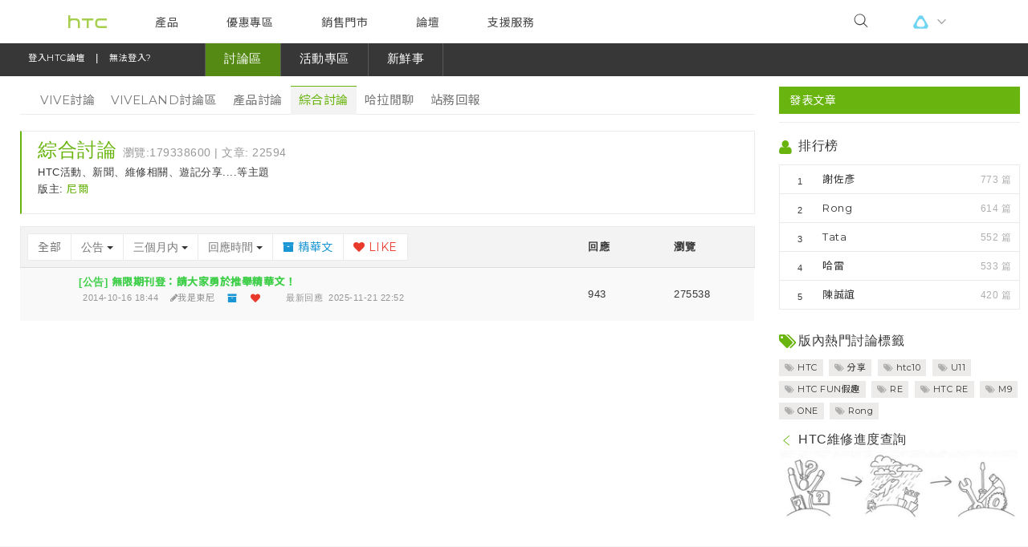

--- FILE ---
content_type: text/html; charset=utf-8
request_url: https://community.htc.com/tw/chat.php?type=general&orderby=lastpost&typeid=14&digest=1&dateline=7948800&filter=reply
body_size: 12572
content:
<!DOCTYPE html>
<html lang="zh-tw" xmlns="http://www.w3.org/1999/xhtml" xmlns:og="http://ogp.me/ns#" xmlns:fb="https://www.facebook.com/2008/fbml">
<head>
<!-- Meta -->
<meta charset="utf-8">
<link rel="shortcut icon" href="htc.ico">
<meta http-equiv="X-UA-Compatible" content="IE=edge,chrome=1">
<meta http-equiv="MSThemeCompatible" content="Yes" />
    <meta name="full-screen" content="yes">
    <meta name="x5-fullscreen" content="true">
<meta name="viewport" content="width=device-width, initial-scale=1.0, maximum-scale=1.0, user-scalable=no">
<meta name="MSSmartTagsPreventParsing" content="True" />
<base href="https://community.htc.com/tw/" />
<title>公告 - 綜合討論 - HTC論壇 </title>

<meta name="keywords" content="綜合討論" />
<meta name="description" content="綜合討論 ,HTC論壇" />
<meta property="og:title" content="- HTC論壇 "/>
<meta property="og:type" content="article"/>
<meta property="og:image" content="https://community.htc.com/tw/community/img/share-icon-large.png"/>

<meta property="og:site_name" content="HTC論壇"/>
<meta property="og:description" content="綜合討論 ,HTC論壇"/>

<meta content="index" name="robots" />

<!-- HTC-HEADER Source-->
<script src="inc/htc-header/modernizr-2.6.3.min.js" type="text/javascript" class="chrome-plugin-js"></script>
<script src="inc/htc-header/jquery-1.11.2.min.js" type="text/javascript" class="chrome-plugin-js"></script>
<script src="inc/htc-header/device.js" type="text/javascript" class="chrome-plugin-js"></script>
<script src="inc/htc-header/jquery.validate.min.js" type="text/javascript" class="chrome-plugin-js"></script>
<script src="inc/htc-header/hoverIntent-r7.min.js" type="text/javascript" class="chrome-plugin-js"></script>
<script src="inc/htc-header/jquery.placeholder.min.js" type="text/javascript" class="chrome-plugin-js"></script>
<script src="inc/htc-header/htc.chrome.all.min.js" type="text/javascript" type="text/javascript" id="chrome-js"></script>
<link href="inc/htc-header/htc.chrome.ltr.css" type="text/css" rel="stylesheet" id="chrome-css" />	
    <link rel="stylesheet" href="inc/new-header/dropload.css">
<!-- HTC-HEADER Source--><link rel="stylesheet" type="text/css" href="data/cache/style_1_common.css?YIB" /><!-- CSS Global Compulsory-->
<link rel="stylesheet" href="inc/plugins/bootstrap/css/bootstrap.css?YIB">
<link rel="stylesheet" href="inc/css/style.css?YIB">
<link rel="stylesheet" type="text/css" href="inc/plugins/icon-fonts/icon-fonts.css?YIB" />
<link rel="stylesheet" href="inc/plugins/clingify/clingify.css?YIB">

<!-- CSS  Plugins -->
<link rel="stylesheet" href="community/css/janrain-share.css?YIB">
<script type="text/javascript">var STYLEID = '1', STATICURL = 'static/', IMGDIR = 'static/image/common', VERHASH = 'YIB', charset = 'utf-8', discuz_uid = '0', cookiepre = 'fDL8_2132_', cookiedomain = '', cookiepath = '/', showusercard = '1', attackevasive = '0', disallowfloat = 'newthread', creditnotice = '1|經驗值|,2|h幣|', defaultstyle = '', REPORTURL = 'aHR0cDovL2NvbW11bml0eS5odGMuY29tL3R3L2NoYXQucGhwP3R5cGU9Z2VuZXJhbCZvcmRlcmJ5PWxhc3Rwb3N0JnR5cGVpZD0xNCZkaWdlc3Q9MSZkYXRlbGluZT03OTQ4ODAwJmZpbHRlcj1yZXBseQ==', SITEURL = 'https://community.htc.com/tw/', JSPATH = 'static/js/', DYNAMICURL = '', COMMUNITY_SITE = 'tw', COMMUNITY_LANG = 'tw', HTCACCOUNT_APPID = '28fcb6d9-9b9b-4843-a92c-20545ce3a998';</script>
<script>
if (window.self === window.top) {
var antiClickjack = document.getElementById("antiClickjack");
if (antiClickjack) {
antiClickjack.parentNode.removeChild(antiClickjack);
}
} else {
window.top.location = window.self.location;
}

var JANRAIN_APPURL = "https://htcprod.rpxnow.com";
var JANRAIN_LANGUAGE = "zh-CHT";
var JANRAIN_CAPTURESERVER = "https://htc.janraincapture.com";
var JANRAIN_HTTPSLOADURL = "https://rpxnow.com/load/htcprod";
var JANRAIN_HTTPLOADURL = "http://widget-cdn.rpxnow.com/load/htcprod";
var REFERER_SOURCE = "";

var glang = {
ok:"確定",
cancel:"取消",
input_search_keyword:"輸入關鍵字",
verification_code_unmatch:"驗證碼錯誤，請重新填寫",
verification_question_unmatch:"驗證問答錯誤，請重新填寫",
_1_day:'一天',
_1_week:'一周',
_1_month:'一個月',
_3_month:'三個月',
user_defined:'自定義',
_7_days:'7 天',
_14_day4:'14 天',
half_year:'半年',
_1_year:'一年',
forever:'永久',
close:'關閉',
submit:'提交',
subject_content_required:'抱歉，您尚未輸入標題或內容',
over_subject_len_limit:'您的標題超過 80 個字符的限制',
over_content_len_limit:'您的文章長度不符合要求',
post_category_required:'請選擇文章分類',
post_filter_required:'請至少選擇一項產品/App/配件',
post_question_required:'請至少選擇一種問題分類',
post_vive_filter_required:'請至少選擇一項產品/服務/配件',
post_note_1:'您有等待上傳的附件，確認不上傳這些附件嗎？',
post_note_2:'您有正在上傳的附件，請稍候，上傳完成後文章將會自動發表...',
post_check_rule:'請勾選同意條款!',
day:'天',
hour:'小時',
minute:'分',
second:'秒',
finished:'已結束',
error_post_n1:'內部服務器錯誤',
error_post_0:'上傳成功',
error_post_1:'不支持此類副檔名',
error_post_2:'服務器限制無法上傳那麼大的附件',
error_post_3:'用戶組限制無法上傳那麼大的附件',
error_post_4:'不支持此類副檔名',
error_post_5:'文件類型限制無法上傳那麼大的附件',
error_post_6:'今日您已無法上傳更多的附件',
error_post_7:'請選擇圖片文件  ',
error_post_8:'附件文件無法保存',
error_post_9:'沒有合法的文件被上傳',
error_post_10:'非法操作',
error_post_11:'今日您已無法上傳那麼大的附件'
}
</script>

<script src="inc/plugins/jquery-1.10.2.min.js" type="text/javascript"></script>
<script src="community/js/htc_common.js?YIB" type="text/javascript"></script>

<!-- HTML5 shim and Respond.js IE8 support of HTML5 elements and media queries -->
<!--[if lt IE 9]><!--> <script src="inc/js/html5shiv.min.js" type="text/javascript"></script> <!--<![endif]-->
<!--[if lt IE 9]><!--> <script src="inc/js/respond.min.js" type="text/javascript"></script> <!--<![endif]-->

  
<!-- Google Tag Manager -->
<noscript><iframe src="//www.googletagmanager.com/ns.html?id=GTM-W2BJRP"
  height="0" width="0" style="display:none;visibility:hidden"></iframe></noscript>
<script>(function(w,d,s,l,i){w[l]=w[l]||[];w[l].push({'gtm.start':
new Date().getTime(),event:'gtm.js'});var f=d.getElementsByTagName(s)[0],
j=d.createElement(s),dl=l!='dataLayer'?'&l='+l:'';j.async=true;j.src=
'//www.googletagmanager.com/gtm.js?id='+i+dl;f.parentNode.insertBefore(j,f);
})(window,document,'script','dataLayer','GTM-W2BJRP');</script>
<!-- End Google Tag Manager -->

<!-- Commuinity GA Tag -->
<script>
(function(i,s,o,g,r,a,m){i['GoogleAnalyticsObject']=r;i[r]=i[r]||function(){
(i[r].q=i[r].q||[]).push(arguments)},i[r].l=1*new Date();a=s.createElement(o),
m=s.getElementsByTagName(o)[0];a.async=1;a.src=g;m.parentNode.insertBefore(a,m)
})(window,document,'script','//www.google-analytics.com/analytics.js','ga');

ga('create', 'UA-53432981-2', 'auto');
ga('send', 'pageview');
</script>
<!-- End Commuinity GA Tag -->
<!-- Global site tag (gtag.js) - Google Analytics -->
<script src="https://www.googletagmanager.com/gtag/js?id=UA-132766636-1" type="text/javascript"></script>
<script>
window.dataLayer = window.dataLayer || [];
function gtag(){dataLayer.push(arguments);}
gtag('js', new Date());

gtag('config', 'UA-132766636-1');
</script>
</head>

<!--body id="nv_chat" class="pg_forumdisplay" onkeydown="if(event.keyCode==27) return false;">
<div id="append_parent"></div>
<div id="ajaxwaitid"></div-->

<body data-page="chrome" data-site="tw" data-version="1.0.chrome-37" data-env="dev2" id="nv_chat" class="contentBody tw chrome ltr pg_forumdisplay mescroll" onkeydown="if(event.keyCode==27) return false;">
<div id="append_parent"></div>
<div id="ajaxwaitid"></div>
<a name="top"></a>
<!--=== Top ===-->
<link rel="stylesheet" href="inc/new-header/css.css">
    <div class="htc-chrome" id="htc-site">
        <header id="header"  >


        <section>

            <div id="menuToggleBtn" class="menuToggleBtn">
                <div class="icon-toggle"></div>
            </div>

            <div class="index_link">
                <a id="logoHref" class="logo" href="http://www.htc.com/tw/" title="HTC">
                    <i class="brand-img"></i>
                </a>
            </div>
            <script>
            var logoHref = document.getElementById('logoHref');
                if(/Android|webOS|iPhone|iPod|BlackBerry/i.test(navigator.userAgent)) {
                    logoHref.href = "hero.php";
                } else {
                    logoHref.href = "http://www.htc.com/tw/";
                }
            </script>

            <nav id="nav">
                <div id="indicator"></div>
                <ul>

                    <li class="on">
                        <a href="http://www.htc.com/tw/products/">
                            產品
                        </a>
                        <div class="toggle-btn appSubmenu">
                            <i class="icon-arrow-toggle icon--small"></i>
                        </div>
                        <div class="header_submenu">
                            <ul>
                                <li class="submenu_link">
                                    <a class="nav_link" href="http://www.htc.com/tw/5g/htc-5g-hub/">
                                        <figure>
                                            <img src="https://www.htc.com/media/filer_public/htc/revamp/icon/5g.svg">
                                        </figure>

                                        5G

                                    </a>
                                </li>
                                <li class="submenu_link">
                                    <a class="nav_link" href="http://www.htc.com/tw/smartphones/">
                                        <figure>
                                            <img src="https://www.htc.com/media/filer_public/htc/revamp/icon/phone.svg">
                                        </figure>

                                        智慧型手機

                                    </a>
                                </li>
                                <li class="submenu_link">
                                    <a class="nav_link" href="https://www.htcexodus.com/tw/">
                                        <figure>
                                            <img src="https://www.htc.com/media/filer_public/htc/revamp/icon/exodus.svg">
                                        </figure>

                                        區塊鏈手機

                                    </a>
                                </li>
                                <li class="submenu_link">
                                    <a class="nav_link" href="http://www.htc.com/tw/accessories/">
                                        <figure>
                                            <img src="https://www.htc.com/media/filer_public/htc/revamp/icon/accessories.svg">
                                        </figure>

                                        配件

                                    </a>
                                </li>
                                <li class="submenu_link">
                                    <a class="nav_link" href="http://www.htc.com/tw/fitness/ua-heart-rate/">
                                        <figure>
                                            <img src="https://www.htc.com/media/filer_public/htc/revamp/icon/fitness.svg">
                                        </figure>

                                        健身

                                    </a>
                                </li>
                                <li class="submenu_link">
                                    <a class="nav_link" href="http://www.htc.com/tw/re/re-camera/">
                                        <figure>
                                            <img src="https://www.htc.com/media/filer_public/htc/revamp/icon/re.svg">
                                        </figure>

                                        HTC RE

                                    </a>
                                </li>
                                <li class="submenu_link">
                                    <a class="nav_link" href="https://www.vive.com/tw/">
                                        <figure>
                                            <img src="https://www.htc.com/media/filer_public/htc/revamp/icon/vive.svg">
                                        </figure>

                                        VIVE

                                    </a>
                                </li>
                            </ul>
                        </div>
                    </li>
                    <li>
                        <a href="#">
                            優惠專區
                        </a>
                        <div class="toggle-btn appSubmenu">
                            <i class="icon-arrow-toggle icon--small"></i>
                        </div>
                        <div class="header_submenu">
                            <ul>
                                <li class="submenu_link">
                                    <a class="nav_link" href="http://www.htc.com/tw/promotion/">焦點訊息</a>
                                </li>
                                <li class="submenu_link">
                                    <a class="nav_link" href="http://www.htc.com/tw/campusstore/">校園專案</a>
                                </li>
                                <li class="submenu_link">
                                    <a class="nav_link" href="https://myhtcstore.htc.com/tw/sso/landing">企業採購</a>
                                </li>
                            </ul>
                        </div>
                    </li>
                    <li>
                        <a href="#">
                            銷售門市
                        </a>
                        <div class="toggle-btn appSubmenu">
                            <i class="icon-arrow-toggle icon--small"></i>
                        </div>
                        <div class="header_submenu">
                            <ul>
                                <li class="submenu_link">
                                    <a class="nav_link" href="http://www.htc.com/tw/buy/">銷售通路</a>
                                </li>
                                <li class="submenu_link">
                                    <a class="nav_link" href="http://www.htc.com/tw/vip/">VIP專屬服務區</a>
                                </li>
                            </ul>
                        </div>
                    </li>
                    <li>
                        <a href="https://community.htc.com/tw/">
                            論壇
                        </a>
                    </li>
                    <li>
                        <a href="http://www.htc.com/tw/support/">
                            支援服務
                        </a>
                    </li>
                    <li class="appshow">
                        <a class="appVive">
                            <i class="brand-img"></i>
                        </a>
                        <div class="toggle-btn appSubmenu">
                            <i class="icon-arrow-toggle icon--small"></i>
                        </div>
                        <div class="header_submenu header_submenu_appVive">
                            <ul>
                                <li class="submenu_link">
                                    <a class="nav_link site-vive-link" href="//www.vive.com">VIVE</a>
                                </li>
                                <li class="submenu_link">
                                    <a class="nav_link site-viveport-link" href="//www.viveport.com">VIVEPORT</a>
                                </li>
                                <li class="submenu_link">
                                    <a class="nav_link site-exodus-link" href="//www.htcexodus.com">EXODUS</a>
                                </li>
                            </ul>
                        </div>
                    </li>


                </ul>

            </nav>

            <div class="searchWrap">
                <div class="searchBox">
                    <div id="searchFalse" class="toggleBtn">
                        <i class="icon-search icon--small"></i>
                    </div>
                    <div id="searchContent" class="content">
                        <div class="formGroup">
                            <form method="post" name="FullSiteSearch_xs" action="search-htc.php?mod=htc_forum&adv=yes&searchsubmit=yes">
                                <input class="submit" type="submit" name="submit" value="" style="display:none;" />
                                <input class="searchInput" type="text" placeholder="搜尋" name="srchtxt">
                            </form>
                            <div id="searchTrue" class="closeBtn">
                                <i class="icon-cancel icon--small" aria-hidden="true"></i>
                            </div>
                        </div>
                    </div>
                </div>

                <div id="viveLink" class="viveLink">
                    <div class="toggleVive">
                        <i class="brand-img"></i>
                    </div>
                    <ul>
                        <li>
                            <a class="site-vive-link" href="//www.vive.com">VIVE</a>
                        </li>
                        <li>
                            <a class="site-viveport-link" href="//www.viveport.com">VIVEPORT</a>
                        </li>
                        <li>
                            <a class="site-exodus-link" href="//www.htcexodus.com">EXODUS</a>
                        </li>
                    </ul>
                </div>
                <div>

                </div>
            </div>

        </section>

        <div id="navBg"></div>
        
        </header>
        <section class="htc-main" id="htc-main">
<!--=== End Top ===-->

<!--=== Header ===-->

<div class="header navbar-full " data-toggle="clingify">
    <div class="navbar navbar-default" role="navigation">
        <div class="container">
            <!-- Brand and toggle get grouped for better mobile display -->
            <div class="navbar-header">
                <button type="button" class="navbar-toggle" data-toggle="collapse" data-target=".navbar-responsive-collapse"> <span class="sr-only">Toggle navigation</span> <i class="icon-reorder font-18"></i> </button>
                <div class='navbar-brand2'>
                    <!-- login bar -->
                    <ul class="loginbar">
                        <!--MMMy space-->
                        <li class="sso-header-signin">
                                                            <a href="javascript:void(0)" id="header-signin" role="button" onclick="fire_login();">登入HTC論壇</a>
                                <span style="color:#fff; display:inline;">&nbsp;&nbsp;|&nbsp;&nbsp;</span>
                                <a href="plugin.php?id=fb_opinion:main&amp;type=login" role="button">無法登入?</a>
                                                    </li>
                        <li class="dropdown top-avatar sso-header-logined" style="display: none;">
                            <a class="dropdown-toggle" data-toggle="dropdown" href="javascript:;">
                                <span class="top-avatar"><img src="https://community.htc.com/tw/uc_server/avatar.php?uid=0&size=small&random=1&r=Ynl91G"  id="topAvatar" class="top-avatar-r" alt="avatar" /></span>
                                <span id="hi" class="hi">Hi, <i class="icon-chevron-down"></i></span>
                            </a>
                            <ul class="dropdown-menu text-center about-me" role="menu">
                                                                <li><a href="htchome.php?mod=spacecp&amp;ac=profile">經驗值: </a></li>
                                <li><a href="htchome.php?mod=spacecp&amp;ac=profile">h幣: </a></li>

                                                                <li> <a href="htchome.php?mod=spacecp&amp;ac=activity" class="btn btn-success btn-sm btn-block">關於我</a> </li>
                                <li class="divider"></li>
                                <li>
                                    <button class="btn btn-sm btn-block btn-default" id="header-logout" onclick="fire_logout();">登出</button>
                                </li>
                            </ul>
                        </li>
                        <li class="devider header-logined"></li>
                                                <!-- ray-0513 -->
                                                                        <!-- ray-0513 -->
                        <li class="devider"></li>
                        <li id="search-icon"><a  href="javascript:;"><i class="icon-search"></i></a></li>
                    </ul>
                    <!-- / login bar -->
                </div>
            </div>

                    <!-- collapse-navbar -->
            <div class="collapse navbar-collapse navbar-responsive-collapse">
                <ul id="header_navbar" class="nav navbar-nav">
                    <li class="L1">
                        <a id="htc_nav_forums" href="chat.php?type=vive" onclick="window.location.href='chat.php?type=vive'" class="dropdown-toggle dropdownHover" data-hover="dropdown" data-toggle="dropdown" data-close-others="true">
                            <span>討論區</span>
                        </a>
                        <ul class="dropdown-menu" id="htc_nav_forums_dropdown_menu">
                            <li class="hidden-xs hidden-sm ">
                                <a href="chat.php?type=vive" title="VIVE討論">VIVE討論</a>
                            </li>
                            <li class="hidden-xs hidden-sm ">
                                <a href="chat.php?type=viveland" title="VIVELAND討論區">VIVELAND討論區</a>
                            </li>
                            <li class="hidden-xs hidden-sm ">
                                <a href="chat.php?type=product" title="產品討論">產品討論</a>
                            </li>
                            <li class="hidden-xs hidden-sm active">
                                <a href="chat.php?type=general" title="綜合討論">綜合討論</a>
                            </li>
                            <li class="hidden-xs hidden-sm ">
                                <a href="chat.php?type=talk" title="哈拉閒聊">哈拉閒聊</a>
                            </li>
                            <li class="hidden-xs hidden-sm ">
                                <a href="chat.php?type=return" title="站務回報">站務回報</a>
                            </li>
                                                    </ul>
                    </li>
                    <li class="L1">
                        <a id="htc_nav_activity" href="reward.php" onclick="window.location.href='reward.php'" class="dropdown-toggle dropdownHover" data-hover="dropdown" data-toggle="dropdown" data-close-other="true">
                            <span>活動專區</span>
                        </a>
                        <ul class="dropdown-menu" id="htc_nav_activity_dropdown_menu">
                            <!--<li class="hidden-xs hidden-sm "><a href="auction.php">拍賣</a></li>-->
                            <li class="hidden-xs hidden-sm ">
                                <a href="mission.php" title="任務看板">任務看板</a>
                            </li>
                            <!--<li class="hidden-xs hidden-sm "><a href="rom.php">ROM Preview</a></li>-->
                            <li class="hidden-xs hidden-sm ">
                                <a href="survey.php" title="投票所">投票所</a>
                            </li>
                            <li class="hidden-xs hidden-sm ">
                                <a href="reward.php" title="兌換中心">兌換中心</a>
                            </li>
                        </ul>
                    </li>
                    <li class="L1">
                        <a id="htc_nav_fun" data-close-other="true" href="news.php" title="新鮮事">
                            <span>新鮮事</span>
                        </a>
                    </li>
                    <li class="L1">
                        <ul class="dropdown-menu" id="htc_nav_forums_dropdown_menu">
                            <li class="hidden-xs hidden-sm ">
                                <a href="chat.php?type=preview_m8" title="HTC One M8 軟體升級  &nbsp;&nbsp;&nbsp;&nbsp;">HTC One M8 軟體升級  &nbsp;&nbsp;&nbsp;&nbsp;</a>
                            </li>
                            <li class="hidden-xs hidden-sm ">
                                <a href="chat.php?type=preview_m9" title="HTC One M9 軟體升級  &nbsp;&nbsp;&nbsp;&nbsp;">HTC One M9 軟體升級  &nbsp;&nbsp;&nbsp;&nbsp;</a>
                            </li>
                            <li class="hidden-xs hidden-sm ">
                                <a href="chat.php?type=preview_a9" title="HTC One A9 軟體升級  &nbsp;&nbsp;&nbsp;&nbsp;">HTC One A9 軟體升級  &nbsp;&nbsp;&nbsp;&nbsp;</a>
                            </li>
                        </ul>
                    </li>
                    <!-- v2 -->
                                        <!-- //v2 -->

                                    </ul>
            </div>
          <!-- /navbar-collapse -->
        </div>
    </div>
</div>
<div class="clearfix"></div>
<!--/header-->
<script type="text/javascript">
    function submitform_xs() {
        document.FullSiteSearch_xs.submit();
    }
    function submitform_sm() {
        document.FullSiteSearch_sm.submit();
    }
    jQuery(document).ready(function() {
      $('.dropdownHover').dropdownHover().dropdown();

                                    switch ("chat") {
                    case "hero":
                        break;
                    case "htchome":
                        $("#htc_nav_me").attr("class", "active");
                        break;
                    case "chat":
                        $("#htc_nav_forums").attr("class", "active");
                        break;
                    case "news":
                        $("#htc_nav_fun").attr("class", "active");
                        break;
                    case "auction":
                    case "mission":
                    case "survey":
                    case "reward":
                        $("#htc_nav_activity").attr("class", "active");
                        break;
                    case "faq":
                    case "expert":
                        $('#htc_nav_library').attr('class', 'active');
                        break;
                    default :
                }
                        });

    function search_region(names, id) {
        var obj = document.getElementById(id);
        if(obj.textContent != undefined){
            obj.textContent = names;
        }else{
            obj.innerText = names;
        }
        obj.innerHTML = names;

    }
</script>
<!--=== End Header ===-->
<link href="inc/css/responsive.css" rel="stylesheet">
<link href="inc/plugins/Tagit/tagit.css" rel="stylesheet" type="text/css">
<script src="inc/plugins/Tagit/jquery-ui.1.8.20.min.js" type="text/javascript" type="text/javascript" charset="utf-8"></script>
<script src="inc/plugins/Tagit/tagit.js" type="text/javascript" type="text/javascript" charset="utf-8"></script>
<script src="community/js/htc_viewthread.js" type="text/javascript" type="text/javascript"></script>
<!--=== forum-insidepage ===-->
<div class="container inside-page">
<div class="margin-bottom-15"></div>
<div class="row">
<div class="col-md-9">
                        <!-- xs-new post -->
<div style="margin-bottom: -20px;z-index: 20;" class="new-post pull-right hidden-md hidden-lg">
        <a  href="chat.php?mod=post&amp;action=newthread&amp;fid=45" class="btn btn-success">
        <span class="pull-left"> 發表文章 </span>
    </a>
    </div>
<!--/ xs-new post -->

<!-- xs menu --><div style="margin-bottom: -20px;" class="new-post pull-left visible-xs">  
    <a  href="javascript:;" class="btn btn-default" data-toggle="dropdown"> 
        <span class="pull-left">
                綜合討論                </span><i class="icon-caret-down font-18 pull-right"></i>
    </a>
    <ul class="dropdown-menu" style="min-width:85px;">
                <li ><a href="chat.php?type=vive">VIVE討論</a></li>
                        <li ><a href="chat.php?type=vive">VIVELAND討論區</a></li>
                        <li ><a href="chat.php?type=product">產品討論</a></li>
                        <li class="active"><a href="chat.php?type=general">綜合討論</a></li>
                        <li ><a href="chat.php?type=talk">哈拉閒聊</a></li>
                        <li ><a href="chat.php?type=return">站務回報</a></li>
                    </ul>
</div>
<!-- / xs menu -->
<div class="clearfix margin-bottom-25 visible-xs"></div>
<!--fancy menu-->
<div class="fancy-menu row fix-padding15 margin-bottom-20 hidden-xs">
  <div class="col-xs-12 fix-padding">
    <ul class="fancy-menu-group">
            <li ><a href="chat.php?type=vive">VIVE討論</a></li>
                  <li ><a href="chat.php?type=viveland">VIVELAND討論區</a></li>
                  <li ><a href="chat.php?type=product">產品討論</a></li>
                  <li class="active"><a href="chat.php?type=general">綜合討論</a></li>
                  <li ><a href="chat.php?type=talk">哈拉閒聊</a></li>
                  <li ><a href="chat.php?type=return">站務回報</a></li>
                </ul>
  </div>
</div>
<!--/ fancy menu-->


<!-- remove on 2014/06/01 -->
<ul class="side-menu" style="display:none;">        <li ><div class="vline hidden-lg"></div><a href="chat.php?type=product" class="detection tooltips hidden-lg" data-original-title="產品討論"></a><a href="chat.php?type=product"><i class="icon-mobile-phone"></i><span> 產品討論</span></a></li>
            <li class="active"><div class="vline hidden-lg"></div><a href="chat.php?type=general" class="detection tooltips hidden-lg" data-original-title="綜合討論"></a><a href="chat.php?type=general"><i class="icon-comment-alt"></i><span> 綜合討論</span></a></li>
                </ul>
<div class="tag-box tag-box-v4">
            	<h3 style="margin-top:-10px;" class="color-logo">綜合討論 <small>瀏覽:179338600 | 文章: 22594 </small></h3>
            	<p class="post-body"></p>

<p class="post-body">HTC活動、新聞、維修相關、遊記分享....等主題</p>
                                                                                        <span>版主: </span>
                                                                                <a class="color-logo" href="htchome.php?mod=user&amp;ac=profile&amp;username=48c65404-5fae-431a-983c-aa06553f6af0">尼爾</a>
                                                                                        </div>
            <div class="margin-bottom-15"></div>

                            <!--Table Striped-->
        <table class="table table-striped t-forum">
          <thead>
            <tr class="bg-light">
              <th>
              <div class="btn-group">
              <a href="chat.php?type=general" class="btn btn-default">全部</a>
                <div class="btn-group">
                                                    <button type="button" class="btn btn-default dropdown-toggle" data-toggle="dropdown">
                                                                                                                                                                                                                                                                                                                                                                                                                                                                                                                                                                                                                        公告                                                                                                                                                                                                                                                                                                                                                                                                                                                                                    <span class="caret"></span> </button>
                                                <ul class="dropdown-menu" role="menu">
                        <li  ><a href="chat.php?type=general&orderby=lastpost&digest=1&dateline=7948800&filter=reply">全部類別</a></li>
                  	<li  ><a href="chat.php?type=general&amp;specialtype=poll&orderby=lastpost&digest=1&dateline=7948800&filter=reply">投票</a></li>                  	<li  ><a href="chat.php?type=general&amp;specialtype=reward&orderby=lastpost&digest=1&dateline=7948800&filter=reply">懸賞</a></li>                  	                                    	    <li  ><a href="chat.php?type=general&amp;typeid=9&orderby=lastpost&digest=1&dateline=7948800&filter=reply">討論</a></li>
                  	                  	    <li  ><a href="chat.php?type=general&amp;typeid=10&orderby=lastpost&digest=1&dateline=7948800&filter=reply">問題</a></li>
                  	                  	    <li  ><a href="chat.php?type=general&amp;typeid=11&orderby=lastpost&digest=1&dateline=7948800&filter=reply">建議</a></li>
                  	                  	    <li  ><a href="chat.php?type=general&amp;typeid=12&orderby=lastpost&digest=1&dateline=7948800&filter=reply">其他</a></li>
                  	                  	    <li  ><a href="chat.php?type=general&amp;typeid=13&orderby=lastpost&digest=1&dateline=7948800&filter=reply">分享</a></li>
                  	                  	    <li class="active" ><a href="chat.php?type=general&amp;typeid=14&orderby=lastpost&digest=1&dateline=7948800&filter=reply">公告</a></li>
                  	                  	    <li  ><a href="chat.php?type=general&amp;typeid=15&orderby=lastpost&digest=1&dateline=7948800&filter=reply">已解決</a></li>
                  	                  	    <li  ><a href="chat.php?type=general&amp;typeid=16&orderby=lastpost&digest=1&dateline=7948800&filter=reply">教程</a></li>
                  	                  	    <li  ><a href="chat.php?type=general&amp;typeid=39&orderby=lastpost&digest=1&dateline=7948800&filter=reply">新聞</a></li>
                  	                  	    <li  ><a href="chat.php?type=general&amp;typeid=41&orderby=lastpost&digest=1&dateline=7948800&filter=reply">活動</a></li>
                  	                  	    <li  ><a href="chat.php?type=general&amp;typeid=87&orderby=lastpost&digest=1&dateline=7948800&filter=reply">待補充</a></li>
                  	                  	    <li  ><a href="chat.php?type=general&amp;typeid=89&orderby=lastpost&digest=1&dateline=7948800&filter=reply">處理中</a></li>
                  	                  	                  </ul>
              </div>
              <div class="btn-group">
                  <button type="button" class="btn btn-default dropdown-toggle" data-toggle="dropdown">
                                                                                                                                                                                      三個月内                      <span class="caret"></span> </button>
                  <ul class="dropdown-menu" role="menu">
                        <li  ><a href="chat.php?type=general&orderby=lastpost&typeid=14&digest=1&filter=reply">全部時間</a></li>
                        <li  ><a href="chat.php?type=general&amp;dateline=86400&orderby=lastpost&typeid=14&digest=1&filter=reply">一天内</a></li>
                        <li  ><a href="chat.php?type=general&amp;dateline=172800&orderby=lastpost&typeid=14&digest=1&filter=reply">兩天内 </a></li>
                        <li  ><a href="chat.php?type=general&amp;dateline=604800&orderby=lastpost&typeid=14&digest=1&filter=reply">一周内</a></li>
                        <li  ><a href="chat.php?type=general&amp;dateline=1209600&orderby=lastpost&typeid=14&digest=1&filter=reply">兩周内</a></li>
                        <li  ><a href="chat.php?type=general&amp;dateline=2592000&orderby=lastpost&typeid=14&digest=1&filter=reply">一個月内</a></li>
                        <li class="active" ><a href="chat.php?type=general&amp;dateline=7948800&orderby=lastpost&typeid=14&digest=1&filter=reply">三個月内</a></li>
                  </ul>
              </div>
                  <div class="btn-group">
                      <button type="button" class="btn btn-default dropdown-toggle" data-toggle="dropdown">
                          回應時間                                                                                                    <span class="caret"></span> </button>
                      <ul class="dropdown-menu" role="menu">
                          <li class="active" ><a href="chat.php?type=general&amp;orderby=lastpost&typeid=14&digest=1&dateline=7948800&filter=reply">回應時間</a></li>
                          <li  ><a href="chat.php?type=general&amp;orderby=dateline&typeid=14&digest=1&dateline=7948800&filter=reply">發文時間</a></li>
                          <li  ><a href="chat.php?type=general&amp;orderby=replies&typeid=14&digest=1&dateline=7948800&filter=reply">回覆次數</a></li>
                          <li  ><a href="chat.php?type=general&amp;orderby=views&typeid=14&digest=1&dateline=7948800&filter=reply">瀏覽次數</a></li>
                      </ul>
                  </div>
    <a href="chat.php?type=general&amp;filter=digest&amp;digest=1&orderby=lastpost&typeid=14&dateline=7948800" class="btn btn-default"><span class="color-blue"><i class="icon-archive"></i> 精華文</span></a>
  <a href="chat.php?type=general&amp;orderby=recommend_add" class="btn btn-default"><span class="color-red"><i class="icon-heart"></i></i> LIKE</span></a>
  
               <!-- <a href="chat.php?type=general&amp;filter=heat&amp;orderby=heats" class="btn btn-default"><span class="color-orange"> 熱門</span></a> -->
               </div>
              </th>
                  <th width="10%" class="hidden-xs">回應</th>
                  <th width="10%" class="hidden-xs" valign="middle">瀏覽</th>
            </tr>
          </thead>
  <tbody><tr>
<td width="65%"><a class="pull-left" href="htchome.php?mod=user&amp;ac=profile&amp;uid=140"> <img class="media-object" src="https://community.htc.com/tw/uc_server/avatar.php?uid=140&size=small&random=1&r=Ynl91G" alt="" /> </a>
<div class="media-body">
                	<span>
                                                                                      <strong style="color:#41CF4C;"> <em>[公告]</em></strong>
                                                                                <a href="chat.php?mod=viewthread&amp;tid=5807&amp;extra=page%3D1%26filter%3Dreply%26orderby%3Dlastpost%26typeid%3D14%26digest%3D1%26dateline%3D7948800">
                                                                                                  <strong style="color:#41CF4C" onmouseover="this.style.color='#A5CF4C'" onmouseout="this.style.color='#41CF4C'">無限期刊登：請大家勇於推舉精華文！</strong>
                                                                                          </a>
                		</span>
<ul class="list-unstyled list-inline blog-info">
<li><!-- <i class="icon-calendar"></i>  -->2014-10-16 18:44</li>
<li><i class="icon-pencil"></i><a href="htchome.php?mod=user&amp;ac=profile&amp;uid=140">我是東尼</a></li>
<a class="btn btn-xs disabled2" title="精華 1"><i class="icon-archive color-blue"></i></a>
<a class="btn btn-xs disabled2"><i class="icon-heart color-red"></i></a>
<a class="btn btn-xs color-orange font-12" ></a>
<li>最新回應&nbsp;&nbsp;2025-11-21 22:52</li>
</ul>
</div></td>
<td width="10%" class="hidden-xs">943</td>
<td width="10%" class="hidden-xs">275538</td>
</tr>
</tbody>
          </table>
        <!--End Table Striped-->
        <!--pagination-->
<div class="text-center">
</div>
<!--/ pagination-->
</div>
<!--/ Left-->
  	  	<!--right-->
<div style="padding-right:0px;" class="col-md-3">
<!-- new post -->
<div  class="new-post hidden-xs hidden-sm">
<a style="width:100%;"  href="javascript:void(fire_login())" class="btn btn-success" > <span class="hidden-xs pull-left"> 發表文章 </span>
</a>
</div>
            <!-- new post -->
            <hr>
         
  		    <!--Top Contributors-->
<div class="posts margin-bottom-30 hidden-sm hidden-xs">
<div class="margin-bottom-20"></div>
<div class="headline-md">
<i class="icon-user"></i>
<h4>排行榜</h4>
</div>
<ul class="page-Contributors"><li ><div class="rank">1</div><a href="htchome.php?mod=user&amp;ac=profile&amp;uid=158009"><img src="https://community.htc.com/tw/uc_server/avatar.php?uid=158009&size=small&random=1&r=C5a6AG" alt=""/>謝佐彥</a><span class="post-num">773 篇</span></li>
<li ><div class="rank">2</div><a href="htchome.php?mod=user&amp;ac=profile&amp;uid=24042"><img src="https://community.htc.com/tw/uc_server/avatar.php?uid=24042&size=small&random=1&r=C5a6AG" alt=""/>Rong</a><span class="post-num">614 篇</span></li>
<li ><div class="rank">3</div><a href="htchome.php?mod=user&amp;ac=profile&amp;uid=3887"><img src="https://community.htc.com/tw/uc_server/avatar.php?uid=3887&size=small&random=1&r=C5a6AG" alt=""/>Tata</a><span class="post-num">552 篇</span></li>
<li ><div class="rank">4</div><a href="htchome.php?mod=user&amp;ac=profile&amp;uid=40007"><img src="https://community.htc.com/tw/uc_server/avatar.php?uid=40007&size=small&random=1&r=C5a6AG" alt=""/>哈雷</a><span class="post-num">533 篇</span></li>
<li ><div class="rank">5</div><a href="htchome.php?mod=user&amp;ac=profile&amp;uid=4459"><img src="https://community.htc.com/tw/uc_server/avatar.php?uid=4459&size=small&random=1&r=C5a6AG" alt=""/>陳誠誼</a><span class="post-num">420 篇</span></li>
</ul>
</div>
<div class="posts">
<div class="headline-md">
<i class="icon-tags"></i>
<h4>版內熱門討論標籤</h4></div>
<!-- TAGS -->
<ul class="list-unstyled blog-tags margin-bottom-10"><li><a href="chat.php?fid=0&amp;filter=tag&amp;tagIds=94"><i class="icon-tags"></i> HTC</a></li>
<li><a href="chat.php?fid=0&amp;filter=tag&amp;tagIds=208"><i class="icon-tags"></i> 分享</a></li>
<li><a href="chat.php?fid=0&amp;filter=tag&amp;tagIds=7216"><i class="icon-tags"></i> htc10</a></li>
<li><a href="chat.php?fid=0&amp;filter=tag&amp;tagIds=10170"><i class="icon-tags"></i> U11</a></li>
<li><a href="chat.php?fid=0&amp;filter=tag&amp;tagIds=1235"><i class="icon-tags"></i> HTC FUN假趣</a></li>
<li><a href="chat.php?fid=0&amp;filter=tag&amp;tagIds=1582"><i class="icon-tags"></i> RE</a></li>
<li><a href="chat.php?fid=0&amp;filter=tag&amp;tagIds=1368"><i class="icon-tags"></i> HTC RE</a></li>
<li><a href="chat.php?fid=0&amp;filter=tag&amp;tagIds=1549"><i class="icon-tags"></i> M9</a></li>
<li><a href="chat.php?fid=0&amp;filter=tag&amp;tagIds=170"><i class="icon-tags"></i> ONE</a></li>
<li><a href="chat.php?fid=0&amp;filter=tag&amp;tagIds=4673"><i class="icon-tags"></i> Rong</a></li>
</ul>
<!-- /TAGS -->
</div>
<!--END Top Contributors-->
                        <div class="posts">
<div class="headline-md">
<i class="icon-wrench"></i>
<h4>HTC維修進度查詢</h4>
<a target="_blank" href="https://e2e-tracking-asia.htc.com/ViewTicket.aspx"><img src="inc/img/fun/fix.gif" class="img-responsive" alt=""></a>
</div>
</div>
</div>
</div>
</div>


<!--===/ forum-insidepage ===-->        </section>
        <div class="footer-space"></div>
        <footer id="footer">
            <section class="mainSection">
                <div class="contentWrap">
                    <div class="navBox">
                        <div class="social">
                            <div class="socialBlock">
                                <a target="_blank" class="socialLink social-link-facebook" href="https://www.facebook.com/HTCTaiwan">
                                    <i class="fa fa fa-facebook"></i>
                                </a>
                                <a target="_blank" class="socialLink social-link-instagram" href="https://www.instagram.com/htc_taiwan/">
                                    <i class="fa fa-instagram"></i>
                                </a>
                                <a target="_blank" class="socialLink social-link-youtube" href="https://www.youtube.com/user/HTCTaiwan">
                                    <i class="fa fa-youtube-play"></i>
                                </a>
                            </div>
                            <div class="regionBlock">
                                <a class="regionSelectBtn" href="http://www.htc.com/tw/region-selection" target="_self">台灣</a>
                            </div>
                        </div>
                        <div class="linkGroupWrap">
                            <ul class="linkGroupsList">
                                <li class="linkGroup">
                                    <h6 class="linkGroupTitle">
                                        產品
                                    </h6>
                                    <ul class="linkGroupLinksList">
                                        <li class="navLink">
                                            <a href="http://www.htc.com/tw/5g/htc-5g-hub/" rel="follow" target="">5G</a>
                                        </li>
                                        <li class="navLink">
                                            <a href="http://www.htc.com/tw/smartphones/" rel="follow" target="">智慧型手機</a>
                                        </li>
                                        <li class="navLink">
                                            <a href="https://www.htcexodus.com" rel="follow" target="">區塊鏈手機</a>
                                        </li>
                                        <li class="navLink">
                                            <a href="http://www.htc.com/tw/accessories/" rel="follow" target="">配件</a>
                                        </li>
                                        <li class="navLink">
                                            <a href="http://www.htc.com/tw/fitness/ua-heart-rate/" rel="follow" target="">健身</a>
                                        </li>
                                        <li class="navLink">
                                            <a href="http://www.htc.com/tw/cameras/re-camera/" rel="follow" target="">HTC
                                                RE</a>
                                        </li>
                                        <li class="navLink">
                                            <a href="https://www.vive.com/tw/" rel="follow" target="">VIVE</a>
                                        </li>
                                    </ul>
                                </li>
                                <li class="linkGroup">
                                    <h6 class="linkGroupTitle">
                                        相關連結
                                    </h6>
                                    <ul class="linkGroupLinksList">
                                        <li class="navLink">
                                            <a href="https://www.htcdev.com/" rel="follow" target="">HTC Dev</a>
                                        </li>
                                        <li class="navLink">
                                            <a href="https://research.htc.com/" rel="follow" target="">HTC Research</a>
                                        </li>
                                    </ul>
                                </li>
                                <li class="linkGroup">
                                    <h6 class="linkGroupTitle">
                                        購物說明
                                    </h6>
                                    <ul class="linkGroupLinksList">
                                        <li class="navLink">
                                            <a href="https://myhtcstore.htc.com/tw/faq/category/faq-purchase" rel="follow" target="">購物須知</a>
                                        </li>
                                        <li class="navLink">
                                            <a href="https://myhtcstore.htc.com/tw/faq/category/faq-order" rel="follow" target="">訂單管理</a>
                                        </li>
                                        <li class="navLink">
                                            <a href="https://myhtcstore.htc.com/tw/faq/category/faq-payment" rel="follow" target="">付款方式</a>
                                        </li>
                                        <li class="navLink">
                                            <a href="https://myhtcstore.htc.com/tw/faq/category/faq-service" rel="follow" target="">售後服務</a>
                                        </li>
                                        <li class="navLink">
                                            <a href="https://myhtcstore.htc.com/tw/faq/category/faq-common" rel="follow" target="">常見問題</a>
                                        </li>
                                    </ul>
                                </li>
                                <li class="linkGroup">
                                    <h6 class="linkGroupTitle">
                                        支援服務
                                    </h6>
                                    <ul class="linkGroupLinksList">
                                        <li class="navLink">
                                            <a href="http://www.htc.com/tw/support/repair-service.html" rel="follow" target="">到府收送維修服務</a>
                                        </li>
                                        <li class="navLink">
                                            <a href="http://www.htc.com/tw/support/htc-service-center.html" rel="follow" target="">服務中心資訊</a>
                                        </li>
                                        <li class="navLink">
                                            <a href="http://www.htc.com/tw/contact/reservation/" rel="follow" target="">預約專人服務</a>
                                        </li>
                                        <li class="navLink">
                                            <a href="http://www.htc.com/tw/support/bulletin.aspx" rel="follow" target="">客戶服務佈告欄</a>
                                        </li>
                                        <li class="navLink">
                                            <a href="http://www.htc.com/tw/support/warranty-statement.html" rel="follow" target="">產品有限保固說明</a>
                                        </li>
                                        <li class="navLink">
                                            <a href="https://endusertraining.htc.com/PARCourse/TaiwanNormalCourse" rel="follow" target="">HTC數位學園</a>
                                        </li>
                                    </ul>
                                </li>
                                <li class="linkGroup">
                                    <h6 class="linkGroupTitle">
                                        軟體
                                    </h6>
                                    <ul class="linkGroupLinksList">
                                        <li class="navLink">
                                            <a href="http://www.htc.com/tw/apps/" rel="follow" target="">應用程式</a>
                                        </li>
                                        <li class="navLink">
                                            <a href="http://www.htc.com/tw/phone-features/" rel="follow" target="">手機功能</a>
                                        </li>
                                        <li class="navLink">
                                            <a href="http://www.htc.com/tw/camera-tools/" rel="follow" target="">相機工具</a>
                                        </li>
                                        <li class="navLink">
                                            <a href="http://www.htc.com/tw/software/htc-sync-manager/" rel="follow" target="">HTC Sync Manager</a>
                                        </li>
                                    </ul>
                                </li>
                                <li class="linkGroup">
                                    <h6 class="linkGroupTitle">
                                        關於 HTC
                                    </h6>
                                    <ul class="linkGroupLinksList">
                                        <li class="navLink">
                                            <a href="http://www.htc.com/tw/about/" rel="follow" target="">公司總覽</a>
                                        </li>
                                        <li class="navLink">
                                            <a href="http://www.htc.com/tw/csr/" rel="follow" target="">企業社會責任</a>
                                        </li>
                                        <li class="navLink">
                                            <a href="http://www.htc.com/tw/newsroom/#2019" rel="follow" target="">新聞稿</a>
                                        </li>
                                        <li class="navLink">
                                            <a href="https://tw-investors.htc.com/" rel="follow" target="">投資人</a>
                                        </li>
                                        <li class="navLink">
                                            <a href="http://www.htc.com/tw/terms/privacy/" rel="follow" target="">隱私權政策</a>
                                        </li>
                                        <li class="navLink">
                                            <a href="http://www.htc.com/tw/terms/product-security/" rel="follow" target="">產品安全性</a>
                                        </li>
                                    </ul>
                                </li>
                            </ul>
                        </div>
                    </div>
                    <div class="copyrightBlock">
                        <p>© 2011-2019 HTC Corporation</p>
                        <ul class="noListStyle">
                            <li class="navLink">
                                <a target="_self" href="http://www.htc.com/tw/terms/htc/">
                                    HTC 法律文件
                                </a>
                                <span>|</span>
                                <a target="_self" href="misc.php?mod=about&amp;action=use">
                                    HTC論壇使用條款
                                </a>
                            </li>
                        </ul>
                    </div>
                </div>
            </section>
        </footer>

    </div>


    <!-- Adobe Marketing Cloud Tag Management code Copyright 1996-2013 Adobe, Inc. All Rights Reserved More info available at http://www.adobe.com -->
  <!-- <script type="text/javascript" id="tracking-bottom">
  _satellite.pageBottom();
  </script> -->
    <!-- End Adobe Marketing Cloud Tag Management code -->

<!-- /////////////////////////OUR JS //////////////////////////// -->
<!-- JS Global Compulsory -->
<!-- <script src="inc/plugins/jquery-1.10.2.min.js" type="text/javascript"></script> -->
<!-- <script src="inc/plugins/hover-dropdown.min.js" type="text/javascript"></script> -->
<!-- JS Implementing Plugins -->
<script src="inc/plugins/flexslider/jquery.flexslider-min.js" type="text/javascript"></script>
<script src="inc/plugins/parallax-slider/js/modernizr.js" type="text/javascript"></script>
<script src="inc/plugins/parallax-slider/js/jquery.cslider.js" type="text/javascript"></script>
<script src="inc/plugins/bxslider/jquery.bxslider.js" type="text/javascript"></script>
<!-- owl Plugins -->
        <script src="inc/plugins/owl-carousel/owl.carousel.min.js" type="text/javascript"></script>
        <script src="inc/plugins/owl-carousel/functions.min.js" type="text/javascript"></script>
        <script src="inc/plugins/owl-carousel/initialise-functions.js" type="text/javascript"></script>
<!-- JS Page Level -->

<script src="inc/js/pages/index.js" type="text/javascript"></script>
<script type="text/javascript">
    jQuery(document).ready(function() {
        App.init();
        App.initSliders();
        App.initBxSlider();
        Index.initParallaxSlider();

    });
</script>

<!--=== End of new HTC footer ===-->

<!-- JS Global Compulsory -->
<script src="inc/plugins/clingify/jquery.clingify.min.js?YIB" type="text/javascript"></script>
<script src="inc/plugins/jquery-migrate-1.2.1.min.js" type="text/javascript"></script>
<script src="inc/plugins/bootstrap/js/bootstrap.min.js?YIB" type="text/javascript"></script>
<script src="inc/plugins/bootstrap/js/bootstrap-dialog.js?YIB" type="text/javascript"></script>
<script src="inc/plugins/bootstrap/js/bootstrap-hover-dropdown.min.js" type="text/javascript"></script>
<script src="inc/plugins/back-to-top.js?YIB" type="text/javascript"></script>
<script src="inc/js/app.js?YIB" type="text/javascript"></script>
<script src="community/js/jquery/jquery.json.js?YIB" type="text/javascript"></script>
<script src="//account.htcvive.com/htcaccount.js"></script><script src="community/js/sso/htcsso.js?YIB" type="text/javascript"></script>
<script src="community/js/sso/htcssoaction.js?YIB" type="text/javascript"></script>
<script src="community/js/htc_community.js?YIB" type="text/javascript"></script>
<script src="community/js/jquery/textareaAutoResize/jquery.textareaAutoResize.js" type="text/javascript"></script>

<!--下拉 start-->
<!--<script src="inc/new-header/zepto.min.js" type="text/javascript"></script>-->
<script src="inc/new-header/dropload.min.js" type="text/javascript"></script>
<script src="inc/new-header/style.js" type="text/javascript"></script>
<script>
    if (/Android|webOS|iPhone|iPod|BlackBerry/i.test(navigator.userAgent)) {
     
         $(function() {

            // dropload
            var dropload = $('.contentBody').dropload({
                scrollArea: window,
                distance: 50,
                loadUpFn: function(me) {
                    window.location.reload()
                    // 即使加载出错，也得重置
                    me.resetload();
                }

            });
        });
    }
</script>
<!--下拉 end-->
<script type="text/javascript">
  jQuery(document).ready(function() {
    App.init();
    if($("textarea.htc_textarea").length > 0) {
      $("textarea.htc_textarea").autoResize({
        maxHeight: '300px',
        animate: {
          enabled: true,
          duration: 'fast'
        }
      });
    }
  });
</script>

<script src="//cdn-social.janrain.com/social/janrain-social.min.js?YIB" type="text/javascript"></script>
<script src="community/js/janrain/janrain_share.js?YIB" type="text/javascript"></script>
<script src="community/js/jquery/jquery-serialize-object/jquery.serialize-object.min.js" type="text/javascript"></script>


<form class="form-horizontal" id="form_act" name="form_act" method="POST" action="javascript:void(0)" onsubmit="return check_form_act(this)">
<input type="hidden" name="formhash" value="365ab14d" />
<input type="hidden" name="handlekey" value="formact" />
<input type="hidden" name="formactsubmit" value="false" />
<input type="hidden" name="act" value="" />
</form>

<script id="tracking-bottom" type="text/javascript">if(typeof _satellite!="undefined"){_satellite.pageBottom();}</script>

</body>
</html>
<script>
/*
$(function () {
var availableTags = [];$('#showTags').tagit({tagSource:availableTags, triggerKeys:['enter', 'comma', 'tab'], placeholder:'', minLength:2});

    var selectTags = [];
                            if(selectTags.length>0)
    	$('#showTags').tagit('fill',selectTags);
});

function checkSearch(){
var tagIds = [], devIds=[], appIds=[], accIds=[], rompreviewIds=[], developerIds=[];
var tags = $('#showTags').tagit('tags');
var _form = document.forms['search'];
if(tags.length == 0){
gRBC.dialog.alert("Please enter tag name.");
return false;
}else{
for (var i in tags)
{
var _data = tags[i].value.split('_');
if(_data[0]=='tag' && _data[1])
tagIds.push(_data[1]);
else if(_data[0]=='device' && _data[1])
devIds.push(_data[1]);
else if(_data[0]=='app' && _data[1])
appIds.push(_data[1]);
else if(_data[0]=='ass' && _data[1])
accIds.push(_data[1]);
else if(_data[0]=='rompreview' && _data[1])
rompreviewIds.push(_data[1]);
else if(_data[0]=='developer' && _data[1])
developerIds.push(_data[1]);
}
_form.tagIds.value = tagIds.join(',');
if(_form.devIds)
_form.devIds.value = devIds.join(',');
if(_form.appIds)
_form.appIds.value = appIds.join(',');
if(_form.accIds)
_form.accIds.value = accIds.join(',');
if(_form.rompreviewIds)
_form.rompreviewIds.value = rompreviewIds.join(',');
if(_form.developerIds)
_form.developerIds.value = developerIds.join(',');
return true;
}
}

function showTagThread(obj){
var _form = document.forms['search'];
var tagIds = [], devIds=[], appIds=[], accIds=[], rompreviewIds=[], developerIds=[];;
var _tagid = $(obj).attr('tagid');
var tags = $('#showTags').tagit('tags');
for (var i in tags)
{
var _data = tags[i].value.split('_');
if(_data[0]=='tag' && _data[1])
tagIds.push(_data[1]);
else if(_data[0]=='device' && _data[1])
devIds.push(_data[1]);
else if(_data[0]=='app' && _data[1])
appIds.push(_data[1]);
else if(_data[0]=='ass' && _data[1])
accIds.push(_data[1]);
else if(_data[0]=='rompreview' && _data[1])
rompreviewIds.push(_data[1]);
else if(_data[0]=='developer' && _data[1])
developerIds.push(_data[1]);
}

if($.inArray(_tagid, tagIds)===-1)
tagIds.push(_tagid);

_form.tagIds.value = tagIds.join(',');
if(_form.devIds)
_form.devIds.value = devIds.join(',');
if(_form.appIds)
_form.appIds.value = appIds.join(',');
if(_form.accIds)
_form.accIds.value = accIds.join(',');
if(_form.rompreviewIds)
_form.rompreviewIds.value = rompreviewIds.join(',');
if(_form.developerIds)
_form.developerIds.value = developerIds.join(',');
_form.submit();
}*/
</script>


--- FILE ---
content_type: text/html; charset=utf-8
request_url: https://account.htcvive.com/htcaccount/remotemethod.html?v=v3&version=be9ed6ea551a0e7501ea04675f01dda269788eaa&xdm_e=https%3A%2F%2Fcommunity.htc.com&xdm_c=websso&xdm_p=1
body_size: 2349
content:
<!DOCTYPE html><!--[if lt IE 7]> <html lang="en" prefix="og: http://ogp.me/ns#" class="locale_en no-js ie lt-ie9 lt-ie8 lt-ie7"> <![endif]-->
<!--[if IE 7]><html lang="en" prefix="og: http://ogp.me/ns#" class="locale_en no-js ie lt-ie9 lt-ie8"> <![endif]-->
<!--[if IE 8]><html lang="en" prefix="og: http://ogp.me/ns#" class="locale_en no-js ie lt-ie9"> <![endif]-->
<!--[if IE 9]><html lang="en" prefix="og: http://ogp.me/ns#" class="locale_en no-js ie9"> <![endif]-->
<!--[if gt IE 9]><html lang="en" prefix="og: http://ogp.me/ns#" class="locale_en no-js ie"> <![endif]-->
<!--[if !IE]><!--> <html lang="en" prefix="og: http://ogp.me/ns#" class="locale_en no-js"> <!--<![endif]-->
    <head><meta charset="utf-8" /><meta content="IE=edge,chrome=1" http-equiv="X-UA-Compatible" /><meta content="en" name="lang" /><meta content="same-origin" name="referrer" /><!--[if lt IE 8]><meta http-equiv="refresh" content="0; url='/browser-unsupported/account/?r=cc'"><![endif]--><script>
//<![CDATA[
document.documentElement.className = document.documentElement.className.replace(/\bno-js\b/,'') + ' js';
//]]>
</script><!--[if lt IE 9]><script src="/assets/esshim-f55f0862ff003ea6ed8b.js"></script><![endif]--><!--[if lt IE 11]><script src="/assets/history-f55f0862ff003ea6ed8b.js"></script><![endif]--><!--[if lt IE 9]><script>
    document.createElement('main');
    document.createElement('header');
    document.createElement('footer');
    document.createElement('article');
    document.createElement('figure');
    document.createElement('section');
    document.createElement('nav');
    document.createElement('aside');
</script><style>
    main, header, footer, article, figure, section, nav, aside { display: block; }
</style><![endif]--><meta content="width=device-width, initial-scale=1.0, maximum-scale=2.0, user-scalable=no" name="viewport" /><link href="/favicon.ico" rel="shortcut icon" type="image/x-icon" /><title>Welcome to HTC</title>
<meta name="description" content="One HTC account for your phone and VR world. Sign in HTC account to manage personal info, security option and privacy preference." />
<meta name="keywords" content="htc, vive, account, phone, vr" /><link rel="stylesheet" media="screen" href="/assets/font-common-c2d6f7c2045ab2aef65ed1c3e4e5ed0e.css" /><script>
//<![CDATA[
window['__gaTracker'] = function() { };
//]]>
</script><script src="https://vrbi.viveport.com/api/vrbi/v3/browser-prod.min.js"></script><script>
//<![CDATA[
window.ssoLogger = VrBiJs.getLogger('com.htc.vive.account.fe');
//]]>
</script><script>
//<![CDATA[
HTC = (window.HTC) ? window.HTC : {};HTC.env = {"account_service_name":"e17803a3-ce7a-467e-afa8-b5b71c8a17ae","htc_captcha_api_prefix":"https://captcha.htcsense.com/","htc_oauth_client_id":"e17803a3-ce7a-467e-afa8-b5b71c8a17ae","htc_oauth_scope":["email","birthday","issuetoken","profile.write"]};HTC.env.profileServiceUri = "https://account-profile.htcvive.com";HTC.env.customClientSetting= {"configName":"default","consentOptions":["vr","other"],"notificationTemplate":"htc","legalDocument":"htc","logoutURL":"/","brandName":"HTC","brandLogo":"htc","theme":"infinity","contactURL":"https://www.htc.com/us/contact/chat/","isNewHTCAccountSDKFlow":false,"carrierContactURL":"https://service.viveport.com/hc/zh-tw/articles/360043889731","deleteOrgAccountContactURL":"https://service.viveport.com/hc/en-us/requests/new"};HTC.env.isCNRegionFeatureToggle = false;
//]]>
</script></head><body class="" dir="ltr"><script>
//<![CDATA[
if (window.opener) { document.body.className = (document.body.className || '') + ' popup-window'; }
//]]>
</script><div class="loading-overlay" id="js_loading_overlay"></div><div class="overlay" id="js_overlay"></div><script src="/htcaccount.js"></script><script>
//<![CDATA[
var queryString = window.location.search;var urlParams = new URLSearchParams(queryString);var v = urlParams.get("v") || null;HTCAccount.HTCWebSSOFrame.init(v)
//]]>
</script><script src="/assets/i18n/en-fe7ef291fc27a9745e7ddf9f850a931a.js"></script><script>HTC.env.isViveport = false;
HTC.data.links['htc_toc_url'] = 'https://www.htcvive.com/legaldoc/#tac';
HTC.data.links['viveport_privacy_url'] = 'https://www.viveport.com/terms/privacy-policy';
HTC.data.links['viverse_privacy_url'] = 'https://www.viverse.cn/static-assets/VIVERSE+%E9%9A%90%E7%A7%81%E6%94%BF%E7%AD%96.pdf';
HTC.data.links['viverse_legal_doc_url'] = 'https://www.viverse.cn/static-assets/VIVERSE+%E4%BD%BF%E7%94%A8%E5%8D%8F%E8%AE%AE.pdf';
HTC.data.links['global_viverse_legal_doc_url'] = 'https://www.viverse.com/terms-of-use';
HTC.data.links['metamask_installation_url'] = 'https://metamask.io/';
HTC.data.links['cn_cx_border_agreement_url'] = 'https://www.viverse.cn/static-assets/%E4%B8%AA%E4%BA%BA%E4%BF%A1%E6%81%AF%E5%A6%82%E4%BD%95%E8%BF%9B%E8%A1%8C%E5%9B%BD%E9%99%85%E8%BD%AC%E7%A7%BB-0627.pdf';
HTC.data.links['global_privacy_mail_link'] = 'global-privacy@htc.com';
HTC.data.mblist = ["spacemail.icu",".ru",".xyz","specialmail.online","sendme.digital","e-mail.lol","electroletter.space","letters.monster","rambler.ua"];
HTC.env.features_flag = {"multiple_factor_feature":true,"enable_recommendation_feature":false,"enable_cht_feature":true,"enable_mvr_phone_sign_up_feature":false,"enable_google_recaptcha_v2_feature":true,"enable_mfa_banner":false};</script><script>Object.keys(HTC.dict).forEach(function(i){
  window.HTC.dict[i] = HTC.dict[i].replace(/%{brand-name}/g, HTC.env.customClientSetting['brandName'] || "");
});</script><!--US be9ed6e en|en 1766619049--><link rel="stylesheet" type="text/css"  href="/ineAZWWQn7_Km708Ew/pbYLJE/R0FsR1VALg/Si/YJAFUxfARY"><script  src="/ineAZWWQn7_Km708Ew/pbYLJE/R0FsR1VALg/fW/AFVC83KHUo" async defer></script><div id="sec-overlay" style="display:none;"><div id="sec-container"></div></div></body>

--- FILE ---
content_type: text/css
request_url: https://community.htc.com/tw/community/css/janrain-share.css?YIB
body_size: 815
content:
/* customize share button */
.janrainSocialRoot.janrainFormFactorDrawer .janrainDrawerButton {
    /*font-family: 'Lato';*/
    font-size: 12px;
    width: 48px;
    height: 22px;
    background-color: #fff;
    color: #999;
    border: 1px solid #ecebe9;
}
.janrainSocialRoot.janrainFormFactorDrawer .janrainDrawerButton:hover {
    background-color: #ecebe9;
    border: 1px solid #adadad;
}
.janrainSocialRoot.janrainFormFactorDrawer .janrainDrawerButton:after {
    /* font-family:'janrain-icons';
     font-size: 10px;
     content: "";*/
}

/* customize share count  */
.janrainSocialRoot .janrainShareCountContainer {
    width: 46px;
    height: 22px;
    border: 1px solid #ecebe9;
    border-radius: 0;
    margin: 0;
    padding: 2px 0 0 0;
}
.janrainSocialRoot.janrainOrientationVertical .janrainShareCountContainer {
    display: inline-block;

}
.janrainSocialRoot .janrainShareCount {
    font-family: arial;
    font-size: 12px;
}

/* customize provider drawer (aka drop-down) */
.janrainSocialRoot.janrainFormFactorDrawer.janrainOrientationVertical .janrainProviderList {
    margin-left: 48px;
    padding-left: 0;
    background-color: #fff;
    border: 1px solid #fff;
    width: 48px;

}
.janrainSocialRoot.janrainFormFactorDrawer.janrainOrientationVertical.janrainProviderListOpen .janrainProviderList {
    border: 1px solid #ecebe9;
    padding-left: 0;

}
.janrainSocialRoot.janrainFormFactorDrawer button.janrainProvider {
    float: none;
    width: 46px;
}
/*.janrainSocialRoot.janrainFormFactorDrawer button.janrainProvider:hover {
  background-color: #69b40f;
  opacity: 0.8;
  filter: alpha(opacity=80);
  -ms-filter: progid:DXImageTransform.Microsoft.Alpha(Opacity=80);
}*/
.janrainSocialRoot button.janrainProvider img {
    width: 22px;
    height: 22px;
}
.janrainProvider{
    width: 22px;
    height: 22px;
    padding: 0;
}
/* customize share modal */
.janrainSocialRoot.janrainFormFactorDrawer.janrainOrientationVertical .janrainShareForm {
    top: 0px;
    left: 102px;
}
.janrainGravityEast:before,.janrainGravityEast:after,
.janrainGravityWest:before,.janrainGravityWest:after,
.janrainGravityNorth:before,.janrainGravityNorth:after,
.janrainGravitySouth:before,.janrainGravitySouth:after {
    display: none;
}

/* remove blue "hover" effect from buttons */
.janrainSocialRoot button:focus {
    box-shadow: none;
    -webkit-box-shadow: none;
}
.janrainSocialRoot.janrainFormFactorDrawer.janrainOrientationVertical {
    height: 30px;
}
.janrainSocialRoot button.janrainProvider {
    width: 22px;
    height: 22px;
    margin: 0;
}
.janrainSocialRoot.janrainOrientationHorizontal button.janrainProvider {
    display: inline-block;
    margin-left: 4px;
}
.janrainSocialRoot.janrainOrientationHorizontal button.janrainProvider:hover {
    /*background-color: #69b40f;*/
    opacity: 0.8;
    filter: alpha(opacity=80);
    -ms-filter: progid:DXImageTransform.Microsoft.Alpha(Opacity=80);
}

.janrainSocialRoot a:focus.janrainProvider img,
.janrainSocialRoot input:focus.janrainProvider img,
.janrainSocialRoot textarea:focus.janrainProvider img,
.janrainSocialRoot button:focus.janrainProvider img,
.janrainSocialRoot button.currentProviderShowing.janrainProvider img {
    width: 22px;
    height: 22px;
}

--- FILE ---
content_type: text/css
request_url: https://account.htcvive.com/assets/font-common-c2d6f7c2045ab2aef65ed1c3e4e5ed0e.css
body_size: 319
content:
@font-face{font-family:'Roboto-Regular';font-style:normal;src:url("https://account-asset.htcvive.com/fonts/v3/Roboto-Regular.ttf") format("truetype")}@font-face{font-family:'Roboto-Medium';font-style:normal;src:url("https://account-asset.htcvive.com/fonts/v3/Roboto-Medium.ttf") format("truetype")}@font-face{font-family:'Roboto';font-style:normal;font-weight:100;src:local("Roboto Thin"),local("Roboto-Thin"),url("https://egg.htcsense.com/fonts/v2/roboto/roboto-thin-latin.woff") format("woff")}@font-face{font-family:'Roboto';font-style:normal;font-weight:300;src:local("Roboto Light"),local("Roboto-Light"),url("https://egg.htcsense.com/fonts/v2/roboto/roboto-light-latin.woff") format("woff")}@font-face{font-family:'Roboto';font-style:normal;font-weight:400;src:local("Roboto Regular"),local("Roboto-Regular"),url("https://egg.htcsense.com/fonts/v2/roboto/roboto-latin.woff") format("woff")}@font-face{font-family:'Roboto Condensed';font-style:normal;font-weight:400;src:local("Roboto Condensed"),local("RobotoCondensed"),url("https://egg.htcsense.com/fonts/v2/roboto-condensed/roboto-condensed-latin.woff") format("woff")}@font-face{font-family:'Roboto';font-style:normal;font-weight:700;src:local("Roboto Bold"),local("Roboto-Bold"),url("https://egg.htcsense.com/fonts/v2/roboto/roboto-bold-latin.woff") format("woff")}@font-face{font-family:'Roboto';font-style:normal;font-weight:500;src:local("Roboto Medium"),local("Roboto-Medium"),url("https://egg.htcsense.com/fonts/v2/roboto/roboto-medium-latin.woff") format("woff")}


--- FILE ---
content_type: text/javascript
request_url: https://community.htc.com/tw/community/js/janrain/janrain_share.js?YIB
body_size: 1248
content:
//v3
if (typeof janrain_share_orientation=="undefined") {
    var janrain_share_orientation = "horizontal";
}
if (typeof janrain_share_formFactor=="undefined") {
    var janrain_share_formFactor = "bar";
}
janrain.settings.appUrl = JANRAIN_APPURL;
janrain.settings.social = {
    providers: [
        "native-facebook",
        "native-googleplus",
        "native-twitter",
        "native-pinterest",
        "native-linkedin"
    ],
    orientation: janrain_share_orientation,//horizontal,vertical
    formFactor: janrain_share_formFactor//bar,drawer
};
janrain.settings.social.providerIcons = {
    "facebook":"inc/img/me/facebook.png",
    "native-googleplus":"inc/img/me/googleplus.png",
    "twitter":"inc/img/me/twitter.png",
    "native-pinterest":"inc/img/me/pintrest.png",
    "linkedin":"inc/img/me/linkedin.png"
};

function janrainSocialOnLoad() {
    // This function is called when the Share v3 widget is loaded

    if (typeof janrain.social.lastShareId=="undefined") {
        return;
    }
    var currentShareCounter = null;
    janrain.social.lastShareId.subscribe(function(newId) {
        // Increment the last share counter on successful share.
        // Note: this count will not persist when the page is refreshed.
        var count = parseInt(currentShareCounter.innerText);
        var newCount =  count + 1;
        currentShareCounter.innerHTML = currentShareCounter.innerHTML.replace(count.toString(), newCount.toString());
    });

    // Function to find the share count element given a parent share container
    var findCountElement = function(parentNode) {
        for (var child = parentNode.firstChild; child; child = child.nextSibling) {
            if (child.className && child.className.match(/janrainShareCountContainer/)) {
                return child;
            }
        }
        return null;
    };

    // Listen to provider button clicks to set the "current" share count element
    var clickListener = function(element) {
        element.addEventListener("click", function(event) {
            currentShareCounter = findCountElement(event.target.parentNode.parentNode.parentNode);
        }, false);
    };

    var providerButtons = document.getElementsByClassName("janrainProvider");
    for (var i = 0; i < providerButtons.length; i++) {
        clickListener(providerButtons[i]);
    }

    $(".janrainDrawerButton").each(function(){
        $(this).text("分享");
    });
};

$(document).ready(function(){
    $(document).on("click", ".janrainDrawerButton", function(event) {
        var lastButton = this;
        $(".janrainDrawerButton").each(function(index) {
            var rootElement = $(this).parent().parent().parent();
            if (this != lastButton && rootElement.hasClass('janrainProviderListOpen')) {
                rootElement.removeClass('janrainProviderListOpen');
            }
        });
    });

    $(document).on("click", ".janrainProvider", function(){
        check_form_act(document.form_act);
    });
});

function check_form_act(form) {
    form.formactsubmit.value = true;
    var data = $(form).serializeObject();
    data = $.extend({}, data, {act:"SharePost"});
    $.ajax({
        url: 'community/creditRule.php',
        data: data,
        type: 'POST',
        success: function(data){
            //console.log(data)
        },
        dataType: "html"
    })
    .done(function() {
        form.formactsubmit.value = false;
    });
    return false;
}

--- FILE ---
content_type: image/svg+xml
request_url: https://community.htc.com/tw/inc/new-header/public/fonts/vive-logo-color.svg
body_size: 1120
content:
<?xml version="1.0" encoding="utf-8"?>
<!-- Generator: Adobe Illustrator 22.1.0, SVG Export Plug-In . SVG Version: 6.00 Build 0)  -->
<svg version="1.1" id="圖層_1" xmlns="http://www.w3.org/2000/svg" xmlns:xlink="http://www.w3.org/1999/xlink" x="0px" y="0px"
	 viewBox="0 0 67 17" style="enable-background:new 0 0 67 17;" xml:space="preserve">
<style type="text/css">
	.st0{filter:url(#Adobe_OpacityMaskFilter);}
	.st1{fill:#FFFFFF;}
	.st2{mask:url(#b_1_);fill:#00B3E3;}
	.st3{fill:#505457;}
</style>
<g>
	<g transform="translate(0 .008)">
		<defs>
			<filter id="Adobe_OpacityMaskFilter" filterUnits="userSpaceOnUse" x="0" y="0.2" width="18.9" height="16.7">
				<feColorMatrix  type="matrix" values="1 0 0 0 0  0 1 0 0 0  0 0 1 0 0  0 0 0 1 0"/>
			</filter>
		</defs>
		<mask maskUnits="userSpaceOnUse" x="0" y="0.2" width="18.9" height="16.7" id="b_1_">
			<g class="st0">
				<path id="a_1_" class="st1" d="M0,0.2h18.9v16.7H0V0.2z"/>
			</g>
		</mask>
		<path class="st2" d="M12.8,14.1c-1.1,0.3-2.2,0.5-3.3,0.5c-1.2,0-2.3-0.2-3.3-0.5c-1.2-0.4-2-1.6-1.7-2.9C4.9,8.9,6,6.9,7.7,5.3
			c1-0.9,2.5-0.9,3.4,0c1.7,1.6,2.9,3.6,3.4,5.9C14.8,12.4,14.1,13.7,12.8,14.1z M11.8,0.8c-0.2-0.4-0.6-0.6-1.1-0.6H8.2
			c-0.4,0-0.8,0.2-1.1,0.6l-7,12.1c-0.2,0.4-0.2,0.8,0,1.2l1.2,2.1c0.2,0.4,0.6,0.6,1.1,0.6h14c0.4,0,0.8-0.2,1.1-0.6l1.2-2.1
			c0.2-0.4,0.2-0.9,0-1.2L11.8,0.8L11.8,0.8z"/>
	</g>
	<path class="st3" d="M54.7,5l-4.2,8.3c-0.1,0.1-0.2,0.2-0.4,0.2h-1.4c-0.2,0-0.3-0.1-0.4-0.2L44.2,5c-0.1-0.1-0.1-0.3,0-0.4
		l0.5-0.8c0.1-0.2,0.3-0.2,0.4-0.2h0.4c0.1,0,0.2,0.1,0.3,0.2l3.6,7.1c0.1,0.1,0.2,0.1,0.3,0.1c0,0,0.1-0.1,0.1-0.1l3.6-7.1
		c0-0.1,0.1-0.2,0.3-0.2h0.4c0.2,0,0.3,0.1,0.4,0.2l0.5,0.8C54.8,4.7,54.8,4.9,54.7,5 M33.7,5l-4.2,8.3c-0.1,0.1-0.2,0.2-0.4,0.2
		h-1.4c-0.2,0-0.3-0.1-0.4-0.2L23.1,5c-0.1-0.1-0.1-0.3,0-0.4l0.5-0.8c0.1-0.2,0.2-0.2,0.4-0.2h0.4c0.1,0,0.2,0.1,0.3,0.2l3.6,7.1
		c0.1,0.1,0.2,0.1,0.3,0.1c0,0,0.1-0.1,0.1-0.1l3.6-7.1c0-0.1,0.1-0.2,0.3-0.2h0.4c0.2,0,0.3,0.1,0.4,0.2l0.5,0.8
		C33.8,4.7,33.8,4.9,33.7,5 M39.8,3.7c-0.1-0.1-0.2-0.1-0.3-0.1h-0.6c-0.2,0-0.3,0.1-0.4,0.2L38,4.6C38,4.7,38,4.8,38,4.8v8.3
		c0,0.2,0.2,0.4,0.4,0.4h1.2c0.2,0,0.4-0.2,0.4-0.4V4C39.9,3.9,39.9,3.8,39.8,3.7 M59.5,3.8c0.1-0.2,0.3-0.2,0.4-0.2H66
		c0.2,0,0.3,0.1,0.4,0.2l0.4,0.7c0.1,0.1,0.1,0.2,0.1,0.3v0.2c0,0.2-0.1,0.3-0.3,0.3h-5.5c-0.1,0-0.2,0.1-0.2,0.2v1.9
		c0,0.1,0.1,0.2,0.2,0.2h3.8c0.2,0,0.3,0.2,0.3,0.3v1.1c0,0.2-0.2,0.3-0.3,0.3h-3.8c-0.1,0-0.2,0.1-0.2,0.2v2c0,0.1,0.1,0.2,0.2,0.2
		h5.5c0.2,0,0.3,0.1,0.3,0.3v0.2c0,0.1,0,0.2-0.1,0.3l-0.4,0.7c-0.1,0.1-0.2,0.2-0.4,0.2h-6.1c-0.2,0-0.3-0.1-0.4-0.2l-0.4-0.7
		C59,12.5,59,12.4,59,12.3V4.9c0-0.1,0-0.2,0.1-0.3L59.5,3.8L59.5,3.8z"/>
</g>
</svg>


--- FILE ---
content_type: text/javascript
request_url: https://community.htc.com/tw/community/js/htc_community.js?YIB
body_size: 1834
content:
/**
 * Created by Paza on 2014/3/17.
 *
 * dialog
 * http://getbootstrap.com/javascript/#modals
 * http://nakupanda.github.io/bootstrap3-dialog/
 *
 */

if (!gRBC) {
    var gRBC = {};
}

gRBC.dialog = new function() {
    var loadinginstance;
    function init() {
        BootstrapDialog.alert = function() {
            var options = {};
            var defaultOptions = {
                type: BootstrapDialog.TYPE_PRIMARY,
                title: "HTC Community",
                message: null,
                closable: true,
                buttonLabel: glang.ok,
                callback: null
            };

            if (typeof arguments[0] === 'object' && arguments[0].constructor === {}.constructor) {
                options = $.extend(true, defaultOptions, arguments[0]);
            } else {
                options = $.extend(true, defaultOptions, {
                    message: arguments[0],
                    closable: true,
                    buttonLabel: glang.ok,
                    callback: typeof arguments[1] !== 'undefined' ? arguments[1] : null
                });
            }

            return new BootstrapDialog({
                type: options.type,
                title: options.title,
                message: options.message,
                closable: options.closable,
                data: {
                    callback: options.callback
                },
                onhide: function(dialog) {
                    !dialog.getData('btnClicked') && dialog.isClosable() && typeof dialog.getData('callback') === 'function' && dialog.getData('callback')(false);
                },
                buttons: [{
                    cssClass: 'btn btn-success font-15',
                    autospin: false,
                    label: options.buttonLabel,
                    action: function(dialog) {
                        dialog.setData('btnClicked', true);
                        typeof dialog.getData('callback') === 'function' && dialog.getData('callback')(true);
                        dialog.close();
                    }
                }]
            }).open();
        };

        BootstrapDialog.confirm = function() {
            var options = {};
            var defaultOptions = {
                type: BootstrapDialog.TYPE_WARNING,
                title: "htc Community",
                message: null,
                closable: false,
                buttonLabel: glang.ok,
                callback: null
            };

            if (typeof arguments[0] === 'object' && arguments[0].constructor === {}.constructor) {
                options = $.extend(true, defaultOptions, arguments[0]);
            } else {
                options = $.extend(true, defaultOptions, {
                    message: arguments[0],
                    closable: false,
                    buttonLabel: glang.ok,
                    callback: typeof arguments[1] !== 'undefined' ? arguments[1] : null
                });
            }

            return new BootstrapDialog({
                type: options.type,
                title: options.title,
                message: options.message,
                closable: options.closable,
                data: {
                    callback: options.callback
                },
                buttons: [{
                    label: glang.cancel,
                    cssClass: 'btn btn-danger font-15',
                    action: function(dialog) {
                        typeof dialog.getData('callback') === 'function' && dialog.getData('callback')(false);
                        dialog.close();
                    }
                }, {
                    label: glang.ok,
                    cssClass: 'btn btn-success font-15',
                    action: function(dialog) {
                        typeof dialog.getData('callback') === 'function' && dialog.getData('callback')(true);
                        dialog.close();
                    }
                }]
            }).open();
        };

        BootstrapDialog.loading = function() {
            var options = {};
            var defaultOptions = {
                type: BootstrapDialog.TYPE_WARNING,
                title: "htc Community",
                message: null,
                closable: false,
                callback: null
            };

            if (typeof arguments[0] === 'object' && arguments[0].constructor === {}.constructor) {
                options = $.extend(true, defaultOptions, arguments[0]);
            } else {
                options = $.extend(true, defaultOptions, {
                    message: arguments[0],
                    closable: false,
                    callback: typeof arguments[1] !== 'undefined' ? arguments[1] : null
                });
            }

            return new BootstrapDialog({
                type: options.type,
                title: options.title,
                message: options.message,
                closable: options.closable,
                data: {
                    callback: options.callback
                }
            }).open();
        };
    }

    BootstrapDialog && init();

    return {
        toast : function(msg, closetime, func) {
            if (typeof func !== 'function') {
                func = null;
            }
            if (typeof closetime === 'undefined') {
                closetime = 3;
            }
            clearTimeout(showDialogST);
            showPrompt(null, null, '<i>' + msg + '</i>', closetime * 1000, 'popuptext');
            if (func) {
                showDialogST = setTimeout(func, closetime * 1000);
            }
        },
        alert : function(setting, callback) {
            BootstrapDialog.alert( setting, callback );
        },
        confirm : function(setting, callback) {
            BootstrapDialog.confirm( setting, callback );
        },
        loading : function(setting, callback) {
            loadinginstance = BootstrapDialog.loading(setting, callback);
        },
        closeLoading : function() {
          loadinginstance && typeof loadinginstance.close === 'function' && loadinginstance.close();
        },
        closeAll : function() {
            $.each(BootstrapDialog.dialogs, function(id, dialog){
                dialog.close();
            });
        }
    };
};

gRBC.fire = new function() {
    return {
        login : function() {
            HTCAccount_login();
        },
        logout : function() {
            HTCAccount_logout();
        }
    };
};

function location_index() {
    if( REFERER_SOURCE != '') {
        window.location.href = SITEURL+"hero.php?source="+REFERER_SOURCE;
    } else {
        window.location.href = SITEURL+"hero.php";
    }
}
function location_reload() {
    window.location.reload(true);
}
function fire_login() {
  if (REFERER_SOURCE==="htchome") {
    window.HtcHomeLoginInterface.loginRequest();
  } else {
    gRBC.fire.login();
  }
}
function fire_logout() {
  if (REFERER_SOURCE==="htchome") {
    window.HtcHomeLoginInterface.logoutRequest();
  } else {
    gRBC.fire.logout();
  }
}
function loginByToken(token) {
  var loginStatus = {
    authResponse : {
      access_token : token
    }
  };
  HTCAccount_excuteAtConnected_callback(loginStatus);
}
function loginFail(errorCode) {
  window.HtcHomeLoginInterface.loginFail(errorCode);
}
function logoutHtcAccount() {
  fire_logout();
}
function uprofile(uid) {
    window.location.href = "htchome.php?mod=user&ac=profile&uid="+uid;
}
/**
 * Trigger a callback when 'this' image is loaded:
 * @param {Function} callback
 */
(function($){
    $.fn.imgLoad = function(callback) {
        return this.each(function() {
            if (callback) {
                if (this.complete || /*for IE 10-*/ $(this).height() > 0) {
                    callback.apply(this);
                }
                else {
                    $(this).on('load', function(){
                        callback.apply(this);
                    });
                }
            }
        });
    };

  $.fn.center = function (topOffset, leftOffset) {
    var height = $.isNumeric(this.outerHeight()) ? this.outerHeight() : $(this).height(),
        width = $.isNumeric(this.outerWidth()) ? this.outerWidth() : $(this).width(),
        top = ($(window).height() / 2) - (height / 2),
        left = ($(window).width() / 2) - (width / 2);
    if ($.isNumeric(topOffset)) {
      top += topOffset;
    }
    if ($.isNumeric(leftOffset)) {
      left += leftOffset;
    }
    this.css("position","fixed");
    this.css("top", top);
    this.css("left", left);
    if ($(this).attr("id").length > 0) {
      $(this).css('top', top + "px");
    }
    return this;
  }
})(jQuery);


--- FILE ---
content_type: application/javascript
request_url: https://account.htcvive.com/assets/i18n/en-fe7ef291fc27a9745e7ddf9f850a931a.js
body_size: 16226
content:
(function(){"use strict";var e,o;(null!=(o=(e=this).HTC)?o:e.HTC={}).dict={cancel:"Cancel",save:"Save",ok:"OK",0:"An error has occurred processing your request.",10:"Invalid value.","button-sign-in-google":"Sign in with Google","button-sign-in-qq":"Sign in with QQ","button-sign-in-weibo":"Sign in with Sina Weibo","button-sign-in-facebook":"Sign in with Facebook","button-sign-in-email":"Sign in with email","button-sign-up-google":"translation missing: en.button-sign-up-google","button-sign-up-qq":"Sign up with QQ","button-sign-up-weibo":"Sign up with Sina Weibo","button-sign-up-facebook":"Sign up with Facebook","button-create":"Create","button-continue":"Continue","switch-error-checkemailinuse":'An %{brand-name} Account is already associated with this email address. Forgot your password? <a href="%{url}">Reset it</a>',3:"The captcha you entered did not match.","error-account-pw-not-match":"Passwords don't match","error-pw-incorrect":"Incorrect password","error-login-failed":"Login failed, please try again.","error-required":"Required","current-password-error":"The password you entered is incorrect.","new-password-hint":"Please enter at least 7 characters with no spaces.","error-email-required":"Email address required.","verify-email":"Verify email address","verify-email-instruction":"To use %{brand-name} services, we have to verify your email address. Follow the instructions sent to:","verify-email-change-it":'Wrong address? <a href="%{url}">Change it</a>',"verify-email-resend-it":'Didn\'t receive email? <a href="%{url}">Resend it</a>',"verify-email-sent":"A verification email has been sent to","change-email-title":"Change email address","change-email-description":"Type your email address","change-password":"Change Password","change-password-success":"Your password is changed successfully.","account-mail":"Email Address","account-password":"Password","account-email-retrieve":"Email retrieved from your %{provider} account","log-in":"Sign in",logout:"Sign Out","account-widget-view-profile":"View Profile","remember-text":"Remember my email","account-overview-item-news-receive":"Email me %{brand-name} offers, product information and newsletters.","account-create-title":"Create an %{brand-name} Account","account-create-confirm-title":"Sure you want to create a new account?","account-newsletter":"Email me %{brand-name} offers, product information, and newsletters.","account-accept-tandc-signup":'By tapping Create, you agree to %{tac} (the "Terms") and acknowledge the %{privacy}. There are minimum age requirements to create Account. If you are a minor who qualifies the minimum age requirement, please read %{terms}, and complete creation of Account together with your parents or guardian.',"account-accept-tandc-tac":"Account Terms and Conditions","account-accept-tandc-privacy":"Privacy Policy","account-captcha-retry":"Try different words","account-captcha-field":"Type the shown code","account-email-retrieve-associate":"is associated with another %{brand-name} Account. Sign in to existing account:","verify-email-failed-title":"Problem verifying email address","verify-email-failed-description-1":"Either the link we sent to your email expired or this email address is no longer associated with your %{brand-name} Account.","verify-email-failed-description-2":"Please sign in to your %{brand-name} Account to resend the verification email or change the email address associated with your %{brand-name} Account.","verify-email-failed-description-3":'For more information, see <a href="%{url}">%{brand-name} Account\u2019s FAQ</a>.',"reset-password-title":"Reset password","reset-password-description":"Type your sign-in email address to reset your password.","reset-password-sent-to":"Email sent to %{email}","reset-password-sent-to-description":"We have sent you an email with a link to reset your password. For security reason, this link will expire soon. If you do not receive this email in your inbox, check the spam folder and make sure you correctly typed the email associated with your account.","reset-password-password-hint":"Password (min. 7 chars, no spaces)","reset-password-success":"Your password is reset successfully.","reset-password-failed-title":"Reset password fail","reset-password-failed-description-1":"Oops! The reset password URL is time out.","reset-password-failed-description-2":'Please <a href="%{url}">provide your email here</a> so that you can resend a reset password email.',"reset-password-failed-description-3":'For more information, see %{brand-name} Account\u2019s <a href="%{url}">FAQ</a>.',"account-info-title":"PERSONAL INFO","account-info-source-and-synced":"Signed in and synced with %{source}.","account-info-source":"Signed in with email.",email:"Email",password:"Password","contact-email":"Contact email","add-contact-email":"Add your contact email","already-used-email":"Already used email","account-first-name":"First name","account-last-name":"Last name","gender-label":"Gender","male-label":"Male","female-label":"Female","gender-private":"Prefer not to say",language:"Language","account-delete-title":"DELETE ACCOUNT","account-verify-sent":'Verification email was sent. <a href="#">Resend</a>',"button-no":"NO","button-yes":"YES","account-delete-description":"translation missing: en.account-delete-description","account-delete-first-description":"Do you want to delete your %{brand-name} Account?","account-delete-description-1":"Deleting your Account means that you won't be able to use that Account, and you can't sign in to our services requiring this Account. You will lose all data associated with those services. You may also lose your purchase content and history.","account-delete-description-2":"To delete your account, please enter your password and agree to the statement above.","account-delete-description-3":"YOU AGREE THAT TERMINATION OF YOUR ACCOUNT WILL PERMANENTLY TERMINATE YOUR ACCESS TO IT AND WE MAY (BUT ARE NOT OBLIGATED TO) DELETE ALL INFORMATION, FILES, COMMUNICATIONS, MESSAGES, PREFERENCES AND CONTENT (INCLUDING OUR CONTENT AND USER CONTENT) STORED ON OUR SERVERS ASSOCIATED WITH YOUR ACCOUNT. AS A RESULT, YOU IMMEDIATELY AND PERMANENTLY FORFEIT ANY COUPONS, ACCESS PASSES, VOUCHERS, CREDITS, OR ANYTHING THAT MAY BE OF VALUE DIRECTLY OR INDIRECTLY ASSOCIATED WITH YOUR ACCOUNT, IF ANY, WHETHER PURCHASED OR NOT.","account-delete-description-4":"Show more details","account-delete-description-5-1":"Your data will be permanently deleted from our account database and related systems linked to your Account within 30 days of receipt of your request, unless we are prevented from doing so due to legitimate reasons (such as technical, legal, abuse detection and prevention). Such delay is necessary for our internal system process and to prevent error or fraudulent activities. Please follow the steps before you delete your Account:","account-delete-description-5-2":"Important information such as media files or transaction record are saved.","account-delete-description-5-3":"Your vouchers, coupons or similar credits has been used.","account-delete-description-5-4":"Active subscription have been cancelled so you do not continue to be charged. If you sign up a recurring basis purchase and delete your Account without first cancelling your purchase, you will be continue to be charged until your data has been permanently deleted. Please follow the termination process specified for the recurring basis purchase before deleting your Account.","account-delete-description-5-5":"After you delete your Account, we might keep certain information about your Account, such as Account ID, anonymized account username, and date of Account deletion, for archive purpose. We will use such data exclusively for this purpose.","account-delete-confirm":"Yes, I agree to the statement below and would like to delete my Account.","button-delete-account-yes":"DELETE ACCOUNT","account-deleted-message":"Your Account has been deleted.","new-password-confirm":"Confirm your new password","new-password-confirm-error":"The new password does not match.","button-change":"CHANGE","edit-avatar-title":"Edit profile photo","edit-avatar-description":"You can choose images with format PNG/JPG, dimensions %{limitedImageDimension} px W x %{limitedImageDimension} px H and file size less than %{limitedFileSize} MB.","edit-avatar-submit-button":"SET AS PROFILE PHOTO",or:"Or","switch-error-email":"That is not a valid email address.",manage_nav_title:"Data Security","pincode-payment-info-title":"PAYMENT PIN","pincode-keyname":"PIN Protection ON/OFF","pincode-reset":"Change PIN","pincode-reset-pin":"Reset your PIN","pincode-reset-success":"Your new PIN has been saved.","pincode-new-pin":"Enter a new 4-digit PIN","pincode-new":"Set up PIN","pincode-confirm-new":"Confirm your new PIN","pincode-new-pin-hint":"Secure your payment with a PIN","pincode-confirm-error":"PIN numbers don't match","pincode-invalid-error":"Your PIN can only contain numbers","select-files":"Select files",23:"Your token has expired, please log in again.","name-label":"Name","switch-agree-tac-error":"Communicate with the server has failed, please try again later",empty:"empty","please-select":"Please select","pincode-new-pin-title":"Set PIN for Vive","pincode-reset-title":"Reset your PIN","pincode-new-confirm":"Confirm your PIN","pincode-new-success":"PIN saved","account-mail-verify-mail-body-1":"To start using %{brand-name} services, please verify your email:","button-set-new-pin":"Set up Viveport PIN","button-change-pin":"Change Payment PIN","pin-signin-notify-title":"Set up a PIN","pin-signin-notify-desc":"You can use a 4-digit PIN to authorize purchases in %{brand-name} in VR. To verify your identity and set up a PIN, please sign in to %{brand-name} Account again.","pin-signin-failed-title":"Incorrect %{brand-name} Account","pin-signin-failed-desc":"Sign in to the same %{brand-name} Account that you use to sign in to the Vive desktop app.","button-retry":"Try again","pin-new-desc-title":"Choose a PIN","pin-new-desc":"Please enter your PIN number to protect your purchase","pin-confirm-desc":"Type your 4-digit number again to confirm it","pin-saved-desc":"You can now use this PIN to authorize purchases in %{brand-name} in VR","account-email-provide":"The email you provided:","account-create-instead":"create a new account instead","account-mail-reset-content-1":"To access your account, reset your password:","htc-account":"%{brand-name} Account","error-phone-not-existing":"That is not a registered phone number.","error-birthday-incorrect":"That birthday does not match our records. Please try again.","error-phone-number-invalid":"Please type digits only.","error-phone-number-in-used":"The phone number you entered is already in use.","error-session-timeout":"Your session has expired.","error-account-verified-already":"This account has already been verified.","error-exceed-resend-limitation":"Too many unsuccessful verification attempts.","verify-phone-code-resent-success":"A\xa0verification text has been resent to %{phone}","error-bad-verification-code":"Check the verification code you received and try again.","error-exceed-max-try":"Too many unsuccessful verification attempts.","error-exceed-life-time":"Verification timer expired.","error-request-code":"Please request a new code.","account-phone-lignin-title":"Email address or phone number","error-phone-sign-in-failed":"The phone number or password you entered is incorrect. Try including the country code prefix before the number, such as %{example-phone}. ","phone-forgot-password-desc":"Type your sign-in phone number (digits only) to request a verification code that will be used to reset your password. Carrier charges may apply.","phone-reset-password-desc":"Choose how to reset your password:","phone-receive-text-msg":"Receive a text message containing a code","phone-receive-email":"Receive an email containing a link","error-sign-in-phone-format-invalid":"Invalid phone number","account-signup-birthday-hint":"You must be 14 or older to sign up. Your birthday is used to validate your identity if you reset your password, and is not visible to other people.","verify-phone-title":"Verify by phone","verify-phone-desc":"Type your verification code.","verify-phone-code-expired-hint":"The code will expire in ","verify-phone-resend-it":"Resend it.","verify-phone-didnt-receive":"Didn't receive the verification text?","signup-switch-title":"or create with","phone-number":"phone number","reset-password-switch-title":"or reset by","error-password-is-invalid":"Enter at least 7 characters, including at least 1 digit and 1 letter, and no spaces.","error-name-is-invalid":"Alphabetical characters only","change-phone-title":"Change phone number","change-phone-desc":"Type your phone number","sign-in-remember-me":"Remember my account","birthday-title":"Birthday","pin-saved-content":"Use this PIN to authorize purchases in %{brand-name}.","profile-signin-hint":"Signed in with","email-login-failed":"The email address or password you entered is incorrect.","phone-login-failed":"The phone number or password you entered is incorrect.",year:"Year",month:"Month",day:"Day",100909:"First Name is invalid or too long",101009:"Last Name is invalid or too long","error-account-locked":"Your account was locked because of too many unsuccessful attempts. To continue, please reset your account password.","backup-email-option":"Backup email (option)","verification-code":"Verification code","account-locked-title":"Account locked","switch-verify-email-error-title":"Verification Error",myphone:"My device","account-add-contact-email":"Add your contact email","nav-finish":"Finish","sso-account-name":"%{brand-name} Account","account-sign-in-title":"Sign in to %{brand-name} Account","pin-setup-notification":"To set up a %{brand-name} PIN, please save a method of payment first.","email-user-not-found":"Sorry, could not find a user with that email address","phone-user-not-found":"Sorry, could not find a user with that phone number","service-error":"We apologize that current services are unavailable, please try again later.","troubleshooting-success-info":"Please report the information listed below","troubleshooting-failed-info":"Failed to parse %{brand-name} Account information","signup-urm-title":"Personalize Your Account","account-info-source-htc":"Signed in and sync with {%service-name} Account","signup-urm-p1":'%{brand-name} Account can tailor relevant services and information based on your interests and preferences. <a href="{%lm-url}" target="_blank" class="{%lm-link-style}">Learn more.</a>',"signup-urm-p2":'I agree that %{brand-name} may collect and use personalized usage data related to my use of my %{brand-name} devices and services. %{brand-name} will use and secure all of my data in accordance with %{brand-name}\u2019s <a href="{%privacy-url}" target="_blank" class="{%privacy-link-style}">Privacy Policy</a>.',"signup-urm-p3":'By using %{brand-name} Account, you agree to Account\u2019s <a href="{%toc-url}" target="_blank" class="{%toc-link-style}">Terms and Conditions</a> and acknowledge %{brand-name}\u2019s <a href="{%privacy-url}" target="_blank" class="{%privacy-link-style}">Privacy Policy</a>',"signup-urm-option1":"Yes, I'm in","signup-urm-option2":"No, thanks","signup-urm-personanl-setting-title":'Personalize your subscription from %{brand-name} Account? <a href="#" target="_blank">More options</a>',"signup-second-email-p1":"Enter your email and choose your preferred option to finish setting up your %{brand-name} Account.","signup-second-email-placeholder":"Your contact email","signup-urm-about-us-title":"Tell us more about you","signup-urm-interest-title":"Interest","urm-interest-1":"Art & Design","urm-interest-2":"Beauty & Fitness","urm-interest-3":"Books & Literature","urm-interest-4":"Business & Finance","urm-interest-5":"Celebrities","urm-interest-6":"Fashion","urm-interest-7":"Food & Drink","urm-interest-8":"Home & Garden","urm-interest-9":"Music","urm-interest-10":"Movie","urm-interest-11":"Photography","urm-interest-12":"Pets & Animals","urm-interest-13":"Sports","urm-interest-14":"Technology & Science","urm-interest-15":"Travel","urm-interest-16":"TV & Online game","urm-interest-17":"Automobiles","profile-promotion-opt-vive":"Get notified about offers, content, and news by VIVE","profile-promotion-opt-htc":"Get notified about offers, content, and news by %{brand-name}","profile-promotion-opt-partners":"Get notified about offers, content, and news by partners","profile-personal-title":"PERSONAL INFO","profile-account-title":"ACCOUNT INFO","profile-communication-title":"MARKETING COMMUNICATION","profile-security-title":"SECURITY","profile-communication-desc":"Marketing promotions","profile-address-country":"Country","profile-address-district":"State / Province","profile-address-city":"City","profile-address-zipcode":"Zipcode","profile-address-address":"Address","profile-home-phone":"Home Phone","profile-work-phone":"Work Phone","pincode-host-failed":"GET PINCODE HOST FAILED.","choose-account-title":"Choose an account","choose-account-desc":"You can select an account to log on from a listing of all your %{brand-name} accounts ever used to sign in.","urm-personanl-setting-title":"Personalize your subscription from %{brand-name} Account","signup-contact-email":"Your contact email","sign-in-other-account":"Sign in with other account","backup-email":"Backup email","finish-btn":"Finish","session-expired-message":"Your session has expired. Please log in again.","pin-setup-tips":"For secured transactions, You can set up a %{brand-name} PIN code after purchasing with a credit card added to payment method on %{brand-name}.",address:"Address","config-apps-interests-list":"Your Interesets: %{interests}","config-device-model-title":"Model","button-sign-in-steam":"Sign in with Steam","pincode-payment-desc":"Your Payment PIN is an optional security measure that helps protect your account from unauthorized purchases","pincode-notify-modal":"Enter your PIN","real-name-verify-title":"REAL NAME VALIDATION","real-name-verify-desc":"According to China Cybersecurity Law, we are obligated to have your registered account be authenticated with your real name, please kindly complete the verification process below in order to let us provide better service for you.","error-invalid-china-phone-number":"Please enter 11 digits phone number","link-resend":"Resend","code-sent-desc":"We've sent an SMS with a temporary code to ","code-expire-remind":"Please enter the %{digits} digits code in %{mmss}","error-code-expired":"This code is expired, please resend it.","real-name-already-verified":"This account was already verified.","real-name-registration-success":"Thank you for your verification","real-name-send-code":"Send Code","real-name-verify":"Verify","real-name-inconsistent-login":"Please login with consistent account for real name validation.","amazon-legal-statement":'In order for you to purchase Viveport content from Amazon, we will share with Amazon some of your account information registered on Viveport.com, such as your account ID. Please click to continue if you agree. You can review <a href="{%pp-url}" target="_blank" class="{%pp-link-style}">Privacy Policy</a> about our practices for collection and use of your information.',"text-terms":"the Terms","next-button":"Next","text-aio-instructions-v1":"SMS has been sent. Take off the headset and complete the sign-up process on your phone.","text-aio-forgot-instructions-v1":"SMS has been sent. Take off the headset and complete the password reset process on your phone.","text-aio-sms-resend-v1":"Didn\u2019t receive the SMS?","text-back-to-signin-v1":"Back to Sign in","text-signup-success-v2":"Sign up successfully.","text-aio-signin-instructions-v1":"You can put the headset back on and sign in to your account now.","text-password-changed-v2":"Password changed.","aio-signup-desc-v1":"You'll receive an SMS on your phone. Follow the instructions in the message to complete the sign-up process.","aio-forgot-pwd-desc-v2":"You'll receive an SMS on your phone. Follow the instructions in the message to complete the password reset process.","aio-signin-accept-message":"By using this device, you also agree to %{aiotac} and acknowledge %{privacy}.","aio-accept-tandc-tac":"License Agreement and Terms of Use","aio-invalid-sms-title":"The URL has expired.","aio-invalid-sms-desc":"You can put the headset back on to send a new SMS.","err-signup-sms-max-retry":"SMS limit has been reached, please try again later.","err-forgot-sms-max-retry":"SMS limit has been reached, please try again later.","data-consent-title":"PERSONALIZED EXPERIENCE","data-consent-key":"Personalized Customer Experience","data-consent-key-desc":"Utilize and apply information related to my use of HTC devices and services to improve my personalized experience across HTC services, such as sending information or offers that are relevant to me.","data-consent-key-hint":"This is not linked to your cookie settings. If you do not allow the use of cookies for advertising or personalizing experiences, please change the cookie settings on your browser or in our cookie preference center on our website.","vr-content-recommendation-consent-key":"VR Content Recommendation","vr-content-recommendation-consent-key-desc":"Suggest content to me on VIVEPORT store based on my activities (e.g. my purchased/launched titles, viewing history).","phone-input-placeholder":"Phone Number (digits only)","password-reset-rate-limit":"Reset password limit has been reached, please try again later.","password-reset-sms-limit":"Sorry, your attempts reached the limit.","profile-promotion-opt-relate-vive":"Yes, I want to receive important product updates, news and exclusive offers related to VR.","profile-promotion-opt-other":"Yes, I want to receive important product updates, news and exclusive offers related to other products.","unsubscribe-rquest":"Unsubscribe Request","unsubscribe-confirm-question":"Are you sure you wish to unsubscribe from marketing communication?","unsubscribe-yes":"YES, UNSUBSCRIBE","unsubscribe-no":"NO, GO TO WEBSITE","unsubscribe-thank-you":"Thank You","unsubscribe-success":"You have been successfully removed from the subscriber list.","button-sense-home":"Go to Home","display-name-label":"Name displayed in public","birthday-desc":"Provide your birth month and day for access to additional special offers and birthday deals.","other-label":"Other","display-name-field":"Display Name","location-label":"Location","location-desc":"Country of residence required in order to adhere to applicable laws when sending user communications. This information cannot be modified upon completion of account creation.","marketing-opt-in-warning":"If you do not wish to accept marketing communication subscription, you may unchecked the corresponding opt-in box.","error-missing-birthday-input":"Missing one of birthday fields","display-name-desc":"Your display name will be publicly visible when you use your %{brand-name} account to access services. If you do not choose a display name, your first name will be used by default.","aio-welcome-desc":"Remember to check your email and verify the account later to continue using %{brand-name} services\uff1a","org-company-name-requirement":"Tell us about your company or entity to complete your registration","org-email":"Company's Email Address","org-opt-business-program":"Yes, I want to receive important product updates, news and exclusive offers related to the business program I participated.","org-account":"Organization Account","org-info":"Organization info","org-company-logo":"Company logo image","org-tax-id":"VAT Number/Tax ID","org-company-name-lower":"Company name","org-company-name-upper":"Company Name","org-company-mailing-address-lower":"Company's mailing address","org-company-mailing-address-upper":"Company's Mailing Address","org-submit":"Submit","org-street-address":"Street address","org-street-address-2":"Street address 2","org-my-account":"My Account","org-err-migration-title":"Please use other %{brand-name} Account","org-err-migration-desc":"This account has been tied to another organization and cannot be used to migrate your Arcade account.","org-warning-message":"If you uncheck the tick-box, we might not be able to provide you with our personalized features and certain useful information.","edit-personal-avatar-description":"You can choose images with format PNG/JPG and file size less than %{limitedFileSize} MB. You can adjust by dragging in the photo after upload completed.","org-exceed-dimension-error":"The width or height of image exceeds %{limitedImageDimension} pixels.","org-exceed-file-size-error":"File size exceeds %{limitedFileSize} MB.","profile-title":"Profile","login-and-security-title":"Login & Security","organization-title":"Organization","my-profile":"MY PROFILE","delete-my-account":"Delete my Account and data",login:"LOGIN","primary-login":"Primary login","recovery-phone":"Recovery Phone","recovery-email":"Recovery Email","add-recovery-email":"ADD ACCOUNT RECOVERY EMAIL","add-recovery-phone":"ADD ACCOUNT RECOVERY PHONE","recover-account-description":"We will use this information to help you recover account access if you forgot password or can not access your account.","remove-recovery-email":"Remove recovery email","remove-recovery-phone":"Remove recovery phone","delete-recovery-email-confirm":"Are you sure you want to remove this recovery email from your account?","delete-recovery-phone-confirm":"Are you sure you want to remove this recovery phone from your account?","verification-require":"To edit your information, please complete account verification process first.","resend-verification-question":"Didn't receive verification message?","manage-account":"MANAGE ACCOUNT","last-changed":"Last changed","default":"default","verify-your-phone-number":"Verify your phone number","verification-code-send-confirm":"The verification code have been sent to your mobile phone.","enter-verification-code":"Enter your verification code to verify.","resend-code-question":"Didn't receive the code?","create-profile":"Create Profile","oama-profile-description":"You have successfully connected your %{brand-name} account to your social media profile! Please update your information below, in order for you to be able to use this email address/phone number and password to sign in to your account in the future.","prefill-display-name":"Anonymous","skip-now":"Skip now","limitation-banner-message":"Your account has limited features. In order for you to log in anytime anywhere, we need you to update your profile.","update-button":"UPDATE","update-login-and-security":"Update Login & Security",connections:"CONNECTIONS",connect:"CONNECT","connected-to":"Connected to",disconnect:"DISCONNECT","disconnect-title":"DISCONNECT FROM %{socialName}","disconnect-description":"You will no longer be able to sign in via %{socialName}.","skip-now-title":"Skip now?","skip-now-description":"We will remind you next time when you sign in. To continue with your account service, you need to create profile with email address/phone number login.","skip-now-button":"SKIP NOW","create-account-with":"Create %{brand-name} Account with %{socialName}","create-account-button":"Create account","verify-email-description":"To continue using our services, please verify your email:","wrong-address":"Wrong address?","change-it":"Change it","did-not-receive-email":"Didn't receive email?","resend-it":"Resend it","account-conflict-when-connection":"This email/phone number has been already used to create an %{brand-name} account. To connect your social media, please try another email address/phone number.","account-recovery":"ACCOUNT RECOVERY","account-already-connected":"This account has been configured.",limited:"Limited","connections-description":"Easy login with your social media accounts.","new-user-v1":"New to %{brand-name}?","new-htc-user-v1":"New to %{brand-name} Account?","sign-in-uc-v1":"SIGN IN","create-account-v1":"Create New Account","native-account-v1":"Email address or phone number","forgot-pwd-v1":"Forgot password","need-help-v1":"Need help?","sign-in-opt-v1":"Or sign in with","account-not-found-v1":"We notice you currently have no Account. Please create a new Account.","account-lock-uc-v1":"ACCOUNT LOCKED","cancel-uc-v1":"CANCEL","reset-pwd-uc-v1":"RESET PASSWORD","account-existed-v1":"Already have an account?","create-account-uc-v1":"CREATE ACCOUNT","display-name-v1":"Display name","optional-v1":"optional","email-v1":"Email address","or-create-with-email-v1":"Or create with email","or-create-with-phone-v1":"Or create with phone number","month-v1":"MM","day-v1":"DD","next-uc-v1":"NEXT","country-code-v1":"Country code","phone-number-digits-v1":"Phone number (digits only)","email-in-use-v1":"Account is already associated with this email address.","account-already-associated-v1":"Account(s) is already associated with this email address. Sign in by %{account_type}.","toc-v1":"Account Terms and Conditions","verify-email-uc-v1":"VERIFY YOUR EMAIL","verify-email-desc-v1":"Verify your email address to finish setting up your account. We just sent an email verification to:","not-receive-email-v1":"Didn't receive email?","resend-verify-email-uc-v1":"RESEND EMAIL VERIFICATION","wrong-email-v1":"Wrong email address?","wrong-phone-v1":"Wrong phone number?","change-email-uc-v1":"CHANGE EMAIL ADDRESS","redirect-next-for-email-verified-v1":"You will be directed to next page once your email address has been verified.","redirect-failed-for-email-verified-v1":"If you are not redirected.","click-here-uc-v1":"CLICK HERE","verify-email-sent-v1":"A verification email has been sent.","input-email-v1":"Enter your email address","input-email-desc-v1":"The email address will be one of the methods we communicate with you, and help you sign in to your service.","change-uc-v1":"CHANGE","verify-phone-number-uc-v1":"VERIFY YOUR PHONE NUMBER","verify-phone-number-desc-v1":"Verify your phone number to finish setting up your account. We just sent an verification code to:","verification-code-desc-v1":"The code will expire in ","submit-uc-v1":"SUBMIT","verification-code-not-receive-v1":"Didn't receive the code?","verification-code-expired-v1":"This verification code has expired.","resend-verification-code-desc-v1":'Click on "Resend verification code" to send a new one to:',"resend-verification-code-uc-v1":"RESEND VERIFICATION CODE","reset-pwd-input-desc-v1":"To reset your password, please enter the email address or phone number you signed up with, and then follow the instructions provided.","reset-pwd-opt-v1":"Choose how to reset your password","receive-email-link-v1":"Receive an email containing link","receive-verification-code-v1":"Receive a text message containing a code","email-sent-to-v1":"Email sent to","email-sent-to-desc-v1":"We have sent you an email with a link to reset your password. If you do not receive this email in your inbox, check the spam folder and make sure you correctly typed the email associated with your account.","verification-code-sent-to-v1":"Verify your phone number. We just sent an verification code to:","reset-pwd-desc-v1":"To access your account, reset your password.","continue-sign-in-v1":'Click on "OK" to continue sign in.',"account-accept-tandc-signin":"By signing in, you agree to the %{tac} and acknowledge the %{privacy}.","reset-it-text":"Reset it","confirm-password":"Confirm password","please-verify-email":"Please verify your email address to finish setting up your account.","account-welcome-title":"Thank you for verifying your %{brand-name} Account!","verified-successfully":"Verified successfully","go-back-and-finish-sign-up":"You can go back now and continue with instructions to complete your sign up.","forgot-text":"Forgot your password?","account-not-found-short":"Couldn't find your account.","almost-there":"You are almost there! Please come back to\xa0this page after verify your email.","unfinish-signup":"You haven't finished sign up.\xa0Are you sure\xa0you\xa0want to leave this page?","email-verify-success":"Your email address has been verified successfully. Please go back to complete your sign up.","vat-description":"If VAT Number/Tax ID is not available, please enter as N/A.","social-sign-in-text-v1":"Continue with","create-profile-uc-v1":"UPDATE PROFILE","social-sign-up-text-v1":"Continue with","sign-up-opt-v1":"Or sign up with","connected-with-uc-v1":"CONNECTED WITH %{socialName}","multiple-account-block-title-v1":"You already created account(s) using this email/phone number. Please login in instead.","sign-in-with-social-uc-v1":"SIGN IN WITH %{socialName}","sign-in-with-phone-uc-v1":"SIGN IN WITH PHONE",
"sign-in-with-email-uc-v1":"SIGN IN WITH EMAIL","org-create-title-uc-v1":"COMPLETE ORGANIZATION INFO","org-email-lc-v1":"Company's email address","org-street-address-2-opt":"Street address 2 (optional)","org-tax-id-lc-v1":"VAT number/Tax ID","org-info-uc-v1":"ORGANIZATION INFO","save-uc-v1":"SAVE","current-password":"Current password","new-password":"New password","device-act-title-uc-v1":"DEVICE ACTIVITIES","device-act-desc":"Below are all devices have signed in with your account. We retain account activity for up to %{day} days, so devices previously removed may also be temporarily listed here. If any activity looks suspicious, please remove access to the device in question. You can also secure your account by %{changePwdHtmlTag}, removing access on all devices. You will be able to re-establish access by re-syncing each device with your account.","remove-access":"Remove access","device-sync-time":"Last sync:","device-act-desc-hint":"The list below does not include any web browser or mobile phone activity.","device-sync-time-warning":"This device has been inactive for %{day} days. If you are no longer using this device, we recommend that you remove its account access.","device-act-empty-desc":"No connected devices found.","remove-access-uc-v1":"REMOVE ACCESS","remove-access-title":"Remove Access?","remove-access-desc-2-v1":"Removing access on this computer will also log you out of your account.","remove-access-desc-2-v2":"Removing access on this %{device} will also log you out of all related sign-in information and connected devices on this computer.","remove-access-desc-2-v3":"Removing access on this %{device} will also log you out of your associated account.","remove-access-vr-device":"VR device","remove-access-desc-1":"Devices will be removed from your devices list if there wasn't any activity on the device in the past %{day} days.","remove-access-desc-3":"Do you still wish to continue?","account-already-associated-error-v1":"The email address or phone number you entered is associated with a %{brand-name} account that is tied to a below account(s). Please login in instead.","update-oama-btn-uc-v1":"UPDATE & SIGN IN","unknown-device-name":"Unkown Device","social-block-description-1":"Apologies, login via %{social} is currently unavailable. We are working with %{social} to resolve this issue as soon as possible.","social-block-description-2-1":"You should be able to %{login} directly using your email address and password instead of using %{social} login.","social-block-description-2-2":"If you have not set-up a password or can not successfully login, please %{reset_pwd} and try again.","social-block-description-2-3":"For further assistance please %{contact_support}.","login-lowercase":"login","social-block-description-3":"contact our support team","reset-password":"reset your %{brand-name} Account password","privacy-first-name-privacy-desc":"Your first name will be visible to everyone","privacy-first-name-hint":"Your first name will be how you appear in comments, leaderboard data, and other social features.","privacy-last-name-hint":"We will only use your last name in official communications (email, etc.). It will not be visible to other users.","privacy-username-hint-1":"Your InfinityTag is your unique identifier on the service, and will be both visible and searchable to the public.","privacy-username-hint-2":"InfinityTag is not case sensitive and %{highlightString}.","privacy-username-hint-2-highlight":"cannot be changed","privacy-username-hint-3":"Your username must start with an English character, be between 3-15 characters, and cannot include any special characters or symbols (@, &, $, #, etc.).","privacy-public":"public","privacy-username-label":"InfinityTag","privacy-update-social-profile-title":"UPDATE YOUR SOCIAL PROFILE","privacy-update-social-profile-sub-title":"Add Your Information So Your Friends Can Find You","privacy-update-social-profile-desc":"Profile image and privacy settings can be modified later by going to your Account page.","privacy-update-social-profile-tandc":"By updating profile, you are agreed with %{tac} & %{privacy}","privacy-term-of-use":"Account Term of Use","privacy-duplication-username-error":"This InfinityTag is taken, why not try one of these?","privacy-reserved-word-error":"Someone else has already taken this InfinityTag. Please try a different one.","privacy-bad-word-error":"This InfinityTag contains objectionable language. Please try a different one.","privacy-privacy-setting-title":"PRIVACY SETTINGS","privacy-first-name-setting":"Who can see my first name?","privacy-profile-image-setting":"Who can see my profile image?","privacy-request":"Request","privacy-friend-setting":"Who can send me a friend request?","privacy-watch-party-setting":"Who can send me a Watch Party request?","privacy-everyone":"Everyone","privacy-only-me":"Only Me","privacy-no-one":"No One","privacy-friends":"Friends","privacy-friends-of-my-friends":"Friends of My Friends","privacy-first-name-setting-hint":"By default, your first name is visible on your profile, comments, and leaderboard information.","privacy-profile-image-setting-hint":"By default, your profile image is visible on your profile, comments, and leaderboard information.","privacy-friend-setting-hint":"By default, any user can send you a friend request, from wherever your profile is visible.","privacy-watch-party-setting-hint":"By default, any user can send you a Watch Party request.","privacy-username-error":"InfinityTag must be 3-15 characters, with at least one English letter & use English letters and numbers only. You may also include hyphen, underscore or period, but not as the first or last character.","browser-not-supported-title":"BROWSER NOT SUPPORTED","browser-not-supported-desc":"The browser you are currently using is out of date or not supported. We recommend downloading the latest version of your preferred browser for the best experience. We offer browser support for Chrome, Firefox, Safari, and Microsoft Edge.","sign-back-in-to-continue-title":"SIGN BACK IN TO CONTINUE","sign-back-in-to-continue-desc":"An error has prevented your request from being fulfilled. The most common causes for this issue are an account idling for too long or an invalidated user token. Please sign in again to continue.","mfa-setup-popup-send-email-code-desc-1":"We have sent a verification code to %{target}.","mfa-change":"Change","change-phone-number-uc-v1":"CHANGE PHONE NUMBER","input-phone-number-desc-v1":"The phone number will be one of the methods we communicate with you, and help you sign in to your service.","social-promotion-title":"CHAT IN REAL-TIME WITH FRIENDS & MORE","social-promotion-desc-1":"Interact & play with your friends while in VR","social-promotion-desc-2":"Find & add new friends in-game - turn your leaderboard rivals into lifelong pals!","social-promotion-desc-3":"Stream video content with your friends in real-time","social-promotion-comming-soon":"COMING SOON","verify-code-error-title":"ENTER YOUR VERIFICATION CODE",err_verify_code_exceed_times:"We are unable to send another verification code for this account today. Please try again after 24 hours. For more information, see our %{faq}",sense_help_faq_title:"FAQ",title_verify_code_exceed_times:"CODE RESEND LIMIT REACHED",err_first_name_invalid:"The first name provided is too long, or contains alpha-numeric digits/special symbols.",err_last_name_invalid:"The last name provided is too long, or contains alpha-numeric digits/special symbols.",err_duplicated_email:"This email address is already in use on another account. Please use a different address for this account or remove the address from the existing account.",err_duplicated_phone:"This phone number is already in use on another account. Please use a different number for this account or remove the number from the existing account.","footer-legal":"LEGAL","footer-terms-and-condition":"Terms & Condition","footer-privacy-policy":"Privacy Policy","footer-product-security":"Product Security","footer-company":"COMPANY","footer-about":"About","footer-support":"SUPPORT","footer-help":"Help","mfa-setup-popup-title":"Set up 2-Step Verification","mfa-setup-popup-desc":"To set up 2-step verification on your account, we need you to provide an alternate method for us to deliver your verification codes. This alternate method will also be saved as a recovery method for your account.","mfa-popup-watermark-1":"Enter email address","mfa-popup-watermark-2":"Enter phone number (numbers only)","mfa-modify-popup-title":"Modify Your 2-Step Verification Method","mfa-modify-email-popup-dsec":"Please provide an email address. Changes you make here will also be applied to your recovery email address.","mfa-modify-phone-popup-dsec":"Please provide a phone number below. Changes you make here will also be applied to your recovery phone number.","mfa-modify-recovery-popup-title":"Update Your Recovery Method","mfa-modify-recovery-email-popup-desc":"Enter an email address below. Any changes you make here will also be applied to your corresponding 2-Step Verification email address.","mfa-modify-recovery-phone-popup-desc":"Enter a new or modified phone number below. We will automatically apply any changes you make here to your corresponding 2-Step Verification phone number.","mfa-remove-recovery-popup-title":"Remove This Recovery Method?","mfa-remove-and-deactivate-recovery-email-popup-desc":"Removing the recovery email address listed below will also deactivate 2-Step Verification for this account. Do you still wish to continue?","mfa-remove-and-deactivate-recovery-phone-popup-desc":"Removing the recovery phone number listed below will also deactivate 2-Step Verification for this account. Do you still wish to continue?","mfa-remove-recovery-email-popup-desc":"This will remove the email address below from your available recovery methods. Do you still wish to continue?","mfa-remove-recovery-phone-popup-desc":"This will remove the phone number below from your available recovery methods. Do you still wish to continue?","mfa-enroll-title":"ENTER VERIFICATION CODE","mfa-enroll-send-code":"We have sent a verification code to:","mfa-enroll-change-method":"Change 2-Step Verification Method?","mfa-remove":"REMOVE","mfa-continue":"CONTINUE","mfa-verify-identity-popup-title":"Verify Your Identity","mfa-verify-identity-popup-desc":"Enter your password again to continue.","mfa-verify":"VERIFY","mfa-setup-popup-send-email-code-desc-2":"Please enter the code below to verify this email address.","mfa-setup-popup-enter-code":"Enter code","mfa-enroll-resend-code":"Click the bottom below to resend a verification code to %{target}","mfa-change-verification":"Want to change how you receive these codes?","profile-security-title-v1":"RECOVERY METHOD & 2-STEP VERIFICATION","mfa-recovery-method":"Recovery Method","mfa-two-step-verification":"2-Step Verification","mfa-turn-off":"Turn Off","profile-security-hint-v1":"Adding a recovery method helps you regain access to your account should you forget your password. If you enable 2-step verification, you will be able to use these same methods to receive your verification PIN code as well.","mfa-select-verification-popup-title":"Select Your Code Delivery Preference","mfa-select-verification-popup-desc-1":"Your account is now set up for 2-step verification.","mfa-select-verification-popup-desc-2":"Let us know how you'd like to receive your verification codes.","mfa-send-code-to":"Send code to","mfa-select":"SELECT","mfa-deactivate-link":"Deactivate","mfa-modify-link":"Modify","mfa-confirm-identity":"Confirm Your Identity","mfa-re-auth-to-continue":"Re-enter your password to continue.","mfa-verify-two-step-verification-method-popup-title":"Verify Your 2-Step Verification Method","mfa-verify-two-step-verification-method-popup-desc":"Enter the code we have sent to %{email} below to verify the 2-step verification information you have provided.","mfa-re-auth-turn-off-mfa-popup-title":"Turn Off 2-Step Verification?","mfa-re-auth-turn-off-mfa-popup-desc":"If you turn off 2-step verification, you will only need to provide your password to access your account.","mfa-turn-off-upper-case":"TURN OFF","mfa-verify-recovery-method-popup-title":"Verify Your Recovery Method","mfa-verify-recovery-email-method-popup-desc":"We have sent a verification code to %{email}. Enter the code below to verify that the email address is correct.","mfa-verify-recovery-phone-method-popup-desc":"We have sent a verification code to %{phone}. Enter the code below to verify that the phone number is correct.","mfa-activate-link":"Activate","mfa-enroll-udpate-verification-method-title":"UPDATE VERIFICATION METHOD","mfa-enroll-update-verification-method-desc":"Choose a method to receive your verification code","mfa-verify-primary-email":"Verify Your Primary Email","mfa-protect-your-account-title":"Protect Your Account with 2-Step Verification!","mfa-protect-your-account-desc":"You can now enable 2-step verification to better help protect your account. If you opt in to this feature, you will need to provide both your password and an automatically-generated verification code each time you log in.","mfa-enable":"ENABLE NOW","mfa-enable-later":"MAYBE LATER",copyright:"\xa9 2011-%{year} HTC Corporation","mfa-confirm-upper":"CONFIRM","cookie-setting-disabled-title":"DISABLED COOKIE SETTINGS DETECTED","cookie-setting-disabled-desc-1":"We detect that you have disabled 3rd party cookies in your browser. In order for us to log you in, please add https://${site-domain} as a trusted site of your browser settings.","cookie-setting-disabled-desc-2":"This requirement is only temporary. We will inform you once a more permanent structure is in place.","profile-title-upper":"PROFILE","login-and-security-title-upper":"LOGIN & SECURITY","organization-title-upper":"ORGANIZATION","data-security-upper":"DATA SECURITY","logout-upper":"SIGN OUT","receive-email-code":"Receive an email containing a code",err_url:"The website URL you provided is not a valid link.","org-field-will-be-visible-hint":"This field will be visible to members of your organization.","org-profile":"Company profile","org-website":"Company website","select-files-upper":"SELECT FILE","org-size":"Size:","org-format":"Format:","org-id":"Organization ID","org-profile-hint":"This is what people will see when they find your organization's titles on the store.","org-delete-warning":"To delete this organization account and all of its accompanying data, please contact %{email}.","customer-service-team":"customer service team","org-phone-number":"Phone number","carrier-delete-warning":"To delete this account and all of its accompanying data, please contact our %{carrier_faq}","app-consent-title":"DATA ACCESS REQUEST","app-consent-desc1":"%{APP_NAME} wants to access to your Account profile data:","app-terms-of-service":"Terms of Service","app-tac":"By accepting these permissions, you allow this app to use your data in accordance with their %{terms} and %{privacy}. You can change these permission at any time at HTC Account profile page.","setup-pwd-uc-v1":"SETUP PASSWORD","verification-code-v1":"Verification code","send-verification-code-uc-v1":"SEND CODE","password-auth-title-v1":"PASSWORD","verification-code-auth-title-v1":"SMS","resend-code-uc-v1":"RESEND ({seconds}s)","eth-auth-failed":"Sign in with {ethWalletName} wasn't completed. Please try again.","eth-auth-title-uc":"CHOOSE TO CONNECT","eth-auth-title-desc":"We only detect your wallet address to fetch your assets. We do not access the wallet or perform any operation with it.","continue-with-email":"Continue with Email","metamask-install-title":"MetaMask Is Not Installed","metamask-install-desc":"Please follow the steps:","metamask-install-desc-li-1":"1. Install MetaMask wallet browser extension","metamask-install-desc-li-2":"2. Open the extension and create a wallet","metamask-install-note":"Note: MetaMask supports Firefox, Google Chrome, and Chromium-based browsers. We recommend using the latest available browser version.","metamask-install-btn":"Install MetaMask","migu-auth-title":"Login before starting CMCC Cloud VRPORT exclusive content","migu-auth-btn":"Confirm","eth-auth-failed-v2":"Sign in with {ethWalletName} wasn't completed. Please try again.","eth-auth-title-uc-v2":"CHOOSE SIGN-IN METHOD","eth-auth-title-desc-v2":"We'll only use your wallet address to retrieve your assets. Your wallet won't be used for any other reason.","continue-with-email-v2":"Continue with Email","metamask-install-title-v2":"MetaMask Is Not Installed","metamask-install-desc-v2":"Please follow the steps:","metamask-install-desc-li-1-v2":"1. Install MetaMask wallet browser extension","metamask-install-desc-li-2-v2":"2. Open the extension and create a wallet","metamask-install-note-v2":"Note: MetaMask supports Firefox, Google Chrome, and Chromium-based browsers. We recommend using the latest available browser version.","metamask-install-btn-v2":"Install MetaMask","tou-v1":"Terms of Use","privacy-policy-v1":"Privacy Policy","account-accept-tac-v2":"I agree to %{privacy} and %{tac}","account-accept-cn-data-export-v1":"I agree to the transfer of your personal information to countries or regions where HTC operates outside of China","captcha-number-digits":"Captcha","captcha-reload-image":"Image will reload in %{minutes}:%{seconds}","error-htc-captcha-number-invalid":"Invalid captcha code","error-htc-captcha-invalid-or-expired":"The captcha code you entered is invalid or expired","resend-sms-exceed-times-error-title":"Too Many Requests","resend-sms-exceed-times-error-desc":"You've made several verification code requests in a short time. Please re-enter your phone number and try again.","auth-list-continue-with":"Continue with %{socialMethod}","sign-in-common-error":"Communication error. Please check your network connection.","error-country-code-invalid":"Invalid country code","real-name-verify-desc-v2":"To help us protect your account and keep your personal information safe, please provide your phone number and enter the verification code sent via text message.","account-accept-cn-data-export-v2":"Consent to transfer your personal information abroad is a requirement to use some of our services. See %{dataExport}.","cn-data-export-v1":"how we do this","error-azuread-auth-failed-title":"Unable to sign in with Microsoft account","error-azuread-auth-failed-desc-1":"Microsoft isn't providing your email address, which is needed to complete sign-in. To avoid any delays, we recommend signing in with your HTC account instead.","error-azuread-auth-failed-desc-2":"If you don't have an HTC account yet, select 'Create account' below to create one. However, if you're trying to sign in to VIVERSE for Business, clicking 'Create account' will redirect you to the sign-in screen.","error-azuread-auth-failed-desc-3":"In this scenario, we recommend creating an account on the HTC website. You can also try signing in with a different account, or try again later when the issue is resolved.","vodafone-privacy-v1":"By creating an account, you consent to your personal information being used for the purpose of receiving sales and marketing materials from Oman Future Telecommunications Company S.A.O.C (Vodafone). And acknowledge the %{privacy}.","vodafone-create-account-uc-v1":"CREATE VODAFONE ACCOUNT","phone-number-digits-v2":"Phone number","sign-up-or":"OR","continue-with-email-phone":"Continue with email or phone number","mvr-create-by-email-v1":"Create by Email address","mvr-create-by-phone-v1":"Create by Phone number","org-delete-warning-v2":"To delete this organization account and all of its accompanying data, %{contact_url}.","contact-us":"please contact us","g-recaptcha-legal-statement":"This page is protected by Google reCAPTCHA to ensure you're not a bot.","g-recaptcha-learn-more":"Learn more.","g-recaptcha-terms":"The information collected by Google reCAPTCHA is subject to the Google %{googlePrivacy} and %{googleTac}, and is used for providing, maintaining, and improving the reCAPTCHA service and for general security purposes (it is not used for personalized advertising by Google).","g-recaptcha-tou-update-notify":"(The Account Terms and Conditions have been updated. Please review the latest version.)","account-accept-tandc-tac-revised":"Account Terms and Conditions (Revised)","aio-signup-desc-v2-1":"Please visit our website to complete account sign-up.","aio-signup-desc-v2-2":"Open this link on your phone or computer: %{url}","aio-forgot-pwd-desc-v3-1":"Please visit our website to reset your password.","aio-forgot-pwd-desc-v3-2":"Open this link on your phone or computer: %{url}","account-accept-viverse-tou-signin":"Use of VIVERSE services is also governed by the %{viverse-tou}.","viverse-tou-link-text":"VIVERSE Terms of Use"}}).call(this),function(){"use strict";var e,o,t;(null!=(t=(e=null!=(t=(o=this).HTC)?t:o.HTC={}).data)?t:e.data={}).links={htc_sites:"https://www.htc.com/uk",htc_about_htc:"https://www.htc.com/us/about/",htc_privacy_url:"https://www.htc.com/us/terms/privacy/",htc_contact_me:"https://www.htc.com/www/contact/",htc_email_sign_up:"https://www.htc.com/www/support/signup.aspx",htc_rating_n_reviews:"https://www.facebook.com/htcusa?sk=app_137092073076545",htc_blog:"https://blog.htc.com/",htc_learn_more:"https://www.htc.com/us/terms/learn-more",htc_product_security_url:"https://www.htc.com/us/terms/product-security/"}}.call(this);

--- FILE ---
content_type: text/javascript
request_url: https://community.htc.com/tw/inc/plugins/clingify/jquery.clingify.min.js?YIB
body_size: 849
content:
;(function($,window,document,undefined){var pluginName="clingify",defaults={breakpoint:0,extraClass:"",throttle:100,detached:$.noop,locked:$.noop,resized:$.noop},wrapperClass="js-clingify-wrapper",lockedClass="js-clingify-locked",placeholderClass="js-clingify-placeholder",$buildPlaceholder=$("<div>").addClass(placeholderClass),$buildWrapper=$("<div>").addClass(wrapperClass),$window=$(window);function Plugin(element,options){this.element=element;this.$element=$(element);this.options=$.extend({},defaults,
options);this._defaults=defaults;this._name=pluginName;this.vars={elemHeight:this.$element.height()};this.init()}Plugin.prototype={init:function(){var cling=this,scrollTimeout,throttle=cling.options.throttle,extraClass=cling.options.extraClass;cling.$element.wrap($buildPlaceholder.height(cling.vars.elemHeight)).wrap($buildWrapper);if(extraClass!==""&&typeof extraClass==="string"){cling.findWrapper().addClass(extraClass);cling.findPlaceholder().addClass(extraClass)}$window.on("scroll resize",function(event){if(!scrollTimeout)scrollTimeout=
setTimeout(function(){if(event.type==="resize"&&typeof cling.options.resized==="function")cling.options.resized();cling.checkElemStatus();scrollTimeout=null},throttle)})},checkCoords:function(){var coords={windowWidth:$window.width(),windowOffset:$window.scrollTop(),placeholderOffset:this.findPlaceholder().offset().top};return coords},detachElem:function(){if(typeof this.options.detached==="function")this.options.detached();this.findWrapper().removeClass(lockedClass)},lockElem:function(){if(typeof this.options.locked===
"function")this.options.locked();this.findWrapper().addClass(lockedClass)},findPlaceholder:function(){return this.$element.closest("."+placeholderClass)},findWrapper:function(){return this.$element.closest("."+wrapperClass)},checkElemStatus:function(){var cling=this,currentCoords=cling.checkCoords(),isScrolledPast=function(){if(currentCoords.windowOffset>=currentCoords.placeholderOffset)return true;else return false},isWideEnough=function(){if(currentCoords.windowWidth>=cling.options.breakpoint)return true;
else return false};if(isScrolledPast()&&isWideEnough())cling.lockElem();else if(!isScrolledPast()||!isWideEnough())cling.detachElem()}};$.fn[pluginName]=function(options){return this.each(function(){if(!$.data(this,"plugin_"+pluginName))$.data(this,"plugin_"+pluginName,new Plugin(this,options))})}})(jQuery,window,document);

--- FILE ---
content_type: text/javascript
request_url: https://community.htc.com/tw/community/js/jquery/jquery-serialize-object/jquery.serialize-object.min.js
body_size: 832
content:
/**
 * jQuery serializeObject
 * @copyright 2014, macek <paulmacek@gmail.com>
 * @link https://github.com/macek/jquery-serialize-object
 * @license BSD
 * @version 2.2.0
 */
!function(e,r){if("function"==typeof define&&define.amd)define(["jquery","exports"],function(i,t){r(e,t,i)});else if("undefined"!=typeof exports){var i=require("jquery");r(e,exports,i)}else e.FormSerializer=r(e,{},e.jQuery||e.Zepto||e.ender||e.$)}(this,function(e,r,i){var t=r.FormSerializer=function n(e){function r(e,r,i){return e[r]=i,e}function i(e,i){for(var a,s=e.match(n.patterns.key);void 0!==(a=s.pop());)if(n.patterns.push.test(a)){var o=t(e.replace(/\[\]$/,""));i=r([],o,i)}else n.patterns.fixed.test(a)?i=r([],a,i):n.patterns.named.test(a)&&(i=r({},a,i));return i}function t(e){return void 0===d[e]&&(d[e]=0),d[e]++}function a(r){if(!n.patterns.validate.test(r.name))return this;var t=i(r.name,r.value);return u=e.extend(!0,u,t),this}function s(r){if(!e.isArray(r))throw new Error("formSerializer.addPairs expects an Array");for(var i=0,t=r.length;t>i;i++)this.addPair(r[i]);return this}function o(){return u}function f(){return JSON.stringify(o())}var u={},d={};this.addPair=a,this.addPairs=s,this.serialize=o,this.serializeJSON=f};return t.patterns={validate:/^[a-z][a-z0-9_]*(?:\[(?:\d*|[a-z0-9_]+)\])*$/i,key:/[a-z0-9_]+|(?=\[\])/gi,push:/^$/,fixed:/^\d+$/,named:/^[a-z0-9_]+$/i},t.serializeObject=function(){return this.length>1?new Error("jquery-serialize-object can only serialize one form at a time"):new t(i).addPairs(this.serializeArray()).serialize()},t.serializeJSON=function(){return this.length>1?new Error("jquery-serialize-object can only serialize one form at a time"):new t(i).addPairs(this.serializeArray()).serializeJSON()},"undefined"!=typeof i.fn&&(i.fn.serializeObject=t.serializeObject,i.fn.serializeJSON=t.serializeJSON),t});

--- FILE ---
content_type: text/javascript
request_url: https://community.htc.com/tw/inc/new-header/style.js
body_size: 1295
content:
var $Dom = {
    navLi: $('#nav>ul>li'), //一级导航
    indicator: $('#indicator'), //滑块
    searchBtn: $('#searchBtn'), //搜索放大镜 点击
    searchContent: $('#searchContent'), //搜索框
    viveLink: $('#viveLink'), //vive
    headerDom: $('#header'),
    linkGroupTitle: $('.linkGroupTitle'), //底部 移动端导航
    menuToggleBtn: $('#menuToggleBtn'), //移动端导航按钮
    appSubmenu: $('.appSubmenu'), //移动端导航二级下拉点击
    searchFalse: $('#searchFalse'), //搜索放大镜
    searchTrue: $('#searchTrue'), //搜索关闭
    toggleVive: $('.toggleVive'), //vive开关
    navBg: $('#navBg'), //二级导航背景
};

var $header = {
    /**
     * 二级导航 左侧内间距 对齐 一级栏目
     * @param dom   dom元素
     */
    $submenu: function(dom) {
        var _width = 0,
            $w = 0;
        for (var i = 0; i < dom.length; i++) {
            if (i === 0) {
                _width = 0;
            } else {
                $w = $w + dom[i - 1].offsetWidth;
            }
            if (i === 0) {
                dom.eq(i).find('.header_submenu').find('ul').css({ 'padding-left': _width + 68 + 15 + 'px' })
            } else {
                dom.eq(i).find('.header_submenu').find('ul').css({ 'padding-left': $w + 82 + 15 + 'px' })
            }

        }
    },
    /**
     *  一级导航 滑块
     * @param dom  元素
     * @param index  索引
     */
    $slider: function(dom, index) {
        var _width = 0;
        for (var i = 0; i < index + 1; i++) {
            $Dom.indicator.width($Dom.navLi[i].offsetWidth - 60);
            _width = _width + $Dom.navLi[i].offsetWidth;
        }
        dom.css('left', _width + 78 + 45 - $Dom.navLi.eq(index).width());
    },
    /**
     * 搜索
     * @param bo  用来判断移动端/PC
     */
    $isApp: false,
    /**
     * 监听窗口视图
     * @param n
     */
    $onresizes: function(n) {
        if (n <= 992) {
            this.$isApp = true;
        } else {
            this.$isApp = false;
        }
    }

};
//二级导航 间距
$header.$submenu($Dom.navLi);
//一级导航 滑块
$header.$slider($Dom.indicator, $Dom.navLi.find('.active').parent().index());
$Dom.navLi.hover(function() {
    var $index = $(this).index();
    if($index == 0){
     $Dom.navBg.addClass('show').css({"height":112+'px'});
    }else if($index == 1 || $index == 2) {
        $Dom.navBg.addClass('show').css({"height":52+'px'});
    }else {
        $Dom.navBg.removeClass('show').css({"height":0+'px'});
    }
    $header.$slider($Dom.indicator, $(this).index());
    $Dom.indicator.addClass('show');
}, function() {
    
    $Dom.indicator.removeClass('show');
     $Dom.navBg.removeClass('show').css({"height":0+'px'});
});


/**
 * 监听窗口大小
 */
var offsetWid = document.documentElement.clientWidth;
window.onresize = function() {
    offsetWid = document.documentElement.clientWidth;
    $header.$onresizes(offsetWid);
};
$header.$onresizes(offsetWid);

/**
 * 底部移动端导航
 */
$Dom.linkGroupTitle.click(function() {
    $(this).parents('.linkGroup').toggleClass('show');
});

/**
 * 移动端导航按钮
 */
$Dom.menuToggleBtn.click(function() {
    $Dom.headerDom.toggleClass('app');
});
/**
 * 移动端下拉点击
 */
$Dom.appSubmenu.click(function() {
    $(this).parents('li').toggleClass('on');
});
/**
 * 搜索
 */
$Dom.searchFalse.click(function() {
    if (!$header.$isApp) {
        $Dom.searchContent.addClass('show');
        $Dom.viveLink.addClass('hide');
    } else {
        $Dom.searchContent.toggleClass('show');
        $Dom.viveLink.toggleClass('hide');
    }
});
$Dom.searchTrue.click(function() {
    $Dom.searchContent.toggleClass('show');
    $Dom.viveLink.toggleClass('hide');
});

/**
 * vive 点击
 */
$(document).click(function () {
    $('#viveLink ul').removeClass('show');
});


$Dom.toggleVive.click(function (e) {
    $('#viveLink ul').toggleClass('show');
    e.stopPropagation();
});







--- FILE ---
content_type: text/javascript
request_url: https://community.htc.com/tw/inc/plugins/owl-carousel/functions.min.js
body_size: 2746
content:
function viewport(){var e=window,i="inner";return"innerWidth"in window||(i="client",e=document.documentElement||document.body),{width:e[i+"Width"],height:e[i+"Height"]}}function initialise_main_menu_horizontal_functionality(){var e=$("#main-menu");e.hasClass("main_menu_horizontal_functionality")||(e.addClass("main_menu_horizontal_functionality").removeClass("main_menu_mobile_functionality"),$("#main-menu li.menu-item").removeClass("active"),$("#main-menu li.menu-item .sub-menu:visible").hide(),$("#main-menu").show(),$("#main-menu li.menu-item > a").off(),$("#main-menu > li.menu-item").hover(function(){$(this).addClass("active"),$(this).children(".sub-menu").fadeIn()},function(){$(this).removeClass("active"),$(this).children(".sub-menu").fadeOut("fast")}),$("#main-menu li.menu-item .sub-menu").hover(function(){var e=viewport().width;$(this).show(),$(this).parent(".menu-item").addClass("active"),$(this).children(".menu-item").hover(function(){var i=$(this).offset().left+$(this).width()+$(this).width();i>e?$(this).children(".sub-menu").removeClass("menu_on_the_right").addClass("menu_on_the_left"):$(this).children(".sub-menu").removeClass("menu_on_the_left").addClass("menu_on_the_right"),$(this).addClass("active"),$(this).children(".sub-menu").fadeIn().css({"z-index":"105"}),$(this).parents(".sub-menu").css({"z-index":"100"})},function(){$(this).removeClass("active"),$(this).children(".sub-menu").fadeOut("fast")})},function(){$(this).parent(".menu-item").hover(function(){$(this).addClass("active"),$(this).children(".sub-menu").fadeIn()},function(){$(this).removeClass("active"),$(this).children(".sub-menu").fadeOut("fast")})}))}function initialise_tablet_mainmenu_submenu_fix(){$("#main-menu li.menu-item > a").click(function(e){if(jQuery.browser.mobile&&viewport().width>window.xs_screen_max){var i=$(this).parent(".menu-item").find(".sub-menu");if(i.length>0&&!i.hasClass("active"))return e.preventDefault(),!1}})}function initialise_main_menu_mobile_functionality(){var e=$("#main-menu");e.hasClass("main_menu_mobile_functionality")||(e.addClass("main_menu_mobile_functionality").removeClass("main_menu_horizontal_functionality"),$("#main-menu li.menu-item").removeClass("active"),$("#main-menu li.menu-item .sub-menu").hide(),$("#main-menu").hide(),$("#mobile-menu-icon").removeClass("active"),$("#mobile-menu-icon span").removeClass("glyphicon-remove").addClass("glyphicon-th"),$("#main-menu li.menu-item").off(),$("#main-menu li.menu-item .sub-menu").off(),$("#mobile-menu-icon").off(),$("#mobile-menu-icon").click(function(e){return $("#main-menu").is(":visible")&&$(this).hasClass("active")?($("#main-menu").slideUp("fast"),$("#main-menu .sub-menu").slideUp("fast"),$("#main-menu li.menu-item").removeClass("active"),$(this).removeClass("active"),$(this).removeClass("active").children("span").removeClass("glyphicon-remove").addClass("glyphicon-th"),e.preventDefault(),!1):($(this).addClass("active").children("span").removeClass("glyphicon-th").addClass("glyphicon-remove"),$("#main-menu").slideDown(),e.preventDefault(),!1)}),$("#main-menu li.menu-item > a").click(function(e){var i=$(this).parent("li.menu-item");if(i.children(".sub-menu").length>0){if(!i.children(".sub-menu").is(":visible"))return i.children(".sub-menu").slideDown("",function(){return i.addClass("active"),e.preventDefault(),!1}),e.preventDefault(),!1;if("#"==$(this).attr("href"))return i.find(".sub-menu:visible").slideUp("fast",function(){return i.removeClass("active"),i.find(".sub-menu li.menu-item").removeClass("active"),e.preventDefault(),!1}),e.preventDefault(),!1}}))}function initialise_submenu_functionality(){$(".sidebar-menu li.menu-item > a").click(function(e){var i=$(this).parent("li.menu-item");if(i.children(".sub-menu").length>0){if(!i.children(".sub-menu").is(":visible"))return i.children(".sub-menu").slideDown("",function(){return i.addClass("active"),$(this).parent(".menu-item").siblings().find(".sub-menu:visible").slideUp("fast",function(){return $(this).parent(".menu-item").removeClass("active"),e.preventDefault(),!1}),e.preventDefault(),!1}),e.preventDefault(),!1;if("#"==$(this).attr("href"))return i.find(".sub-menu:visible").slideUp("fast",function(){return i.removeClass("active"),i.find(".sub-menu li.menu-item").removeClass("active"),e.preventDefault(),!1}),e.preventDefault(),!1}})}function main_menu_fixed_at_top_on_scroll(e){var i=$("header:first-of-type");if(0==i.length)return!1;var n=i.attr("data-menu-fixed-at-top-on-scroll"),t=$("header #main-menu-container");if(0==t.length)return!1;var a=$(document).scrollTop(),s=i.attr("data-original-top-offset"),r=i.attr("data-original-header-height");(void 0===s||isNaN(s)||void 0===r||isNaN(r)||1==e)&&(i.removeClass("fixed-at-top"),$(".outer-container").css({"padding-top":""}),s=t.offset().top,r=i.innerHeight(),i.attr("data-original-top-offset",s),i.attr("data-original-header-height",r)),"true"==n&&a>s||viewport().width<window.xs_screen_max?(i.addClass("fixed-at-top"),$(".outer-container").css({"padding-top":r+"px"}),viewport().width<window.xs_screen_max?toggle_scroll_to_mobile_main_menu("enable"):toggle_scroll_to_mobile_main_menu("disable")):(i.removeClass("fixed-at-top"),$(".outer-container").css({"padding-top":""}),toggle_scroll_to_mobile_main_menu("disable"))}function toggle_scroll_to_mobile_main_menu(e){var i=$("#main-menu");if(i.css({"overflow-y":"visible",height:"auto"}),"enable"==e){var n=$(document).scrollTop(),t=$("#main-menu").offset().top,a=t-n;(0>a||isNaN(a))&&(a=60);var s=viewport().height-(a+10);i.css({"overflow-y":"auto","max-height":s+"px"})}}function set_equal_heights_to_list_items(){var e=$(".equal-height");e.each(function(){var e=$(this).find(".item");if(e.each(function(){$(this).find(".item-content").css({height:"auto"})}),viewport().width>window.xs_screen_max){var i=[];e.each(function(){i.push($(this).find(".item-content").height())});var n=Math.max.apply(Math,i);e.each(function(){$(this).find(".item-content").height(n)})}})}function set_equal_heights_to_section_columns(){var e=$(".horizontal-section-container");e.each(function(){$(this).find(".row").first().children("*[class*='col-']").not("*[class*='-12']").css({"min-height":"1px"})}),$("body").hasClass("isolated-sections")&&viewport().width>window.xs_screen_max&&e.each(function(){var e=$(this).find(".row").first().children("*[class*='col-']").not("*[class*='-12']");if(e.length>1){var i=[];e.each(function(){i.push($(this).height())});var n=Math.max.apply(Math,i);e.each(function(){$(this).css({"min-height":n+"px"})})}})}function fade_in_gallery_images(){var e=$(".gallery-grid");e.each(function(){var e=$(this);"true"==e.attr("data-gallery-hidden-on-page-load")&&(e.find(".gallery-loader").fadeOut("fast"),e.find(".gallery-item").animate({opacity:1},1e3))})}function add_clear_items_to_container_rows(e,i){if(void 0===e||0==e.length||void 0===i)return!1;var n=e.children(".item");if(0==n.length)return!1;e.find(".clearfix_item").remove();var t=i;e.find(".item:nth-of-type("+t+"n+"+t+")").after('<hr class="clearfix_item clearfix" />')}function go_to_top_visibility(){var e=$("#go-to-top");if(e.length>0){var i=$(document).scrollTop();i<.5*viewport().height?e.removeClass("active"):e.addClass("active")}}function scroll_to_top(e){return void 0!==e&&e.preventDefault(),$("html, body").stop().animate({scrollTop:0},1500,"easeInOutCubic",function(){$("#go-to-top").removeClass("active")}),!1}function validate_and_submit_forms(e){var i=void 0!==e&&e.length>0?e:$("form.validate-form");i.each(function(){var e=$(this);e.find(".validate-field").each(function(){$(this).change(function(){if($(this).siblings(".alert").remove(),""!=$(this).val().trim()){var i=validate_fields(e,$(this));if(i.length>0&&void 0!==i[0].message&&""!=i[0].message&&"success"!=i[0].message){var n='<div class="alert">'+i[0].message+"</div>";$(this).after(n),$(this).siblings(".alert").fadeIn("fast")}}})}),e.submit(function(i){i.preventDefault(),$(this).find(".form-loader").fadeIn("fast");var n=$(this).attr("action");if(void 0===n&&""==n)return!1;$(this).find(".alert").remove(),$(this).find(".form-general-error-container").empty();var t=!1;return $(this).find(".validate-field").each(function(){var i=validate_fields(e,$(this));if(i.length>0&&void 0!==i[0].message&&""!=i[0].message&&"success"!=i[0].message){var n='<div class="alert">'+i[0].message+"</div>";$(this).after(n),$(this).siblings(".alert").fadeIn("fast"),t=!0}}),1==t?($(this).find(".form-loader").fadeOut("fast"),!1):($.ajax({type:"POST",url:n,data:$(this).serialize(),dataType:"html",success:function(i){e.find(".form-loader").fadeOut("fast");var n="Form submitted successfully."==i?!0:!1,t='<div class="alert ';t+=1==n?"success":"error",t+='">'+i+"</div>",e.find(".form-general-error-container").html(t).fadeIn("fast",function(){$(this).delay(1e4).fadeOut("fast",function(){$(this).html("")})}),1==n&&e.find(".form-control").val("")},error:function(){e.find(".form-loader").fadeOut("fast");var i='<div class="alert">An error occured. Please try again later.</div>';e.find(".form-general-error-container").html(i).fadeIn("fast")}}),void 0)})})}function validate_fields(e,i){if(void 0!==e&&e.length>0){var n=void 0!==i&&i.length>0?i:e.find(".validate"),t=new Array;return n.each(function(){var e=$(this).attr("data-validation-type"),i=$(this).hasClass("required"),n=$(this).val().trim(),a=new Array;a.field_object=$(this),a.message="success",1!=i||""!=n&&null!==n&&void 0!==n||(a.message="This field is required"),"string"==e&&""!=n&&null!==n&&void 0!==n?null==n.match(/^[a-z0-9 .\-]+$/i)&&(a.message="Invalid characters found."):"email"==e&&""!=n&&null!==n&&void 0!==n?null==n.match(/^(([^<>()[\]\\.,;:\s@\"]+(\.[^<>()[\]\\.,;:\s@\"]+)*)|(\".+\"))@((\[[0-9]{1,3}\.[0-9]{1,3}\.[0-9]{1,3}\.[0-9]{1,3}\])|(([a-zA-Z\-0-9]+\.)+[a-zA-Z]{2,}))$/)&&(a.message="Please enter a valid email address."):"phone"==e&&""!=n&&null!==n&&void 0!==n&&null==n.match(/^\(?\+?[\d\(\-\s\)]+$/)&&(a.message="Invalid characters found."),t.push(a)}),t}}function mainmenu_search_icon(){var e=$("#search-container");if(0==e.length)return!1;1==$("#main-menu-container #search-container").length&&$("#main-menu-container #main-menu").addClass("search-icon-active");var i=$("#search-container #search-icon"),n=($("#search-container #search-input"),$("#search-container #search-close"));$("html").click(function(){var e=$("#search-container #search-input");i.hasClass("active")&&e.is(":visible")&&(e.slideUp("fast"),i.removeClass("active"))}),i.click(function(e){e.preventDefault(),e.stopPropagation();var n=$("#search-container #search-input");i.hasClass("active")&&n.is(":visible")?(n.slideUp("fast"),i.removeClass("active")):(n.slideDown("fast"),i.addClass("active"))}),n.click(function(e){e.preventDefault(),e.stopPropagation();var i=$("#search-container #search-input"),n=$("#search-container #search-icon");n.hasClass("active")&&i.is(":visible")&&(i.slideUp("fast"),n.removeClass("active"))}),$("#search-container #search-input").click(function(e){e.stopPropagation()})}window.xs_screen_max=768,window.sm_screen_max=992;

--- FILE ---
content_type: image/svg+xml
request_url: https://www.htc.com/media/filer_public/htc/revamp/icon/vive.svg
body_size: 937
content:
<?xml version="1.0" encoding="utf-8"?>
<!-- Generator: Adobe Illustrator 23.0.0, SVG Export Plug-In . SVG Version: 6.00 Build 0)  -->
<svg version="1.1" id="圖層_1" xmlns="http://www.w3.org/2000/svg" xmlns:xlink="http://www.w3.org/1999/xlink" x="0px" y="0px"
	 viewBox="0 0 50 50" style="enable-background:new 0 0 50 50;" xml:space="preserve">
<style type="text/css">
	.st0{fill:#4A4A4A;}
</style>
<g>
	<path class="st0" d="M21.5,13h7.1c0.8,0,1.4-0.6,1.4-1.4V9.2c0-1.6-1.3-2.8-2.8-2.8h-4.3c-1.5,0-2.8,1.2-2.8,2.8v2.4
		C20.1,12.4,20.7,13,21.5,13z"/>
	<path class="st0" d="M35.6,14.4H14.4c-6.8,0-12.2,5.5-12.2,12.2v4.7c0,6.8,5.5,12.2,12.2,12.2h21.2c3.3,0,6.5-1.3,8.8-3.7
		c2.3-2.3,3.5-5.4,3.5-8.6v-4.7C47.8,19.9,42.4,14.4,35.6,14.4z M3.6,31.4v-4.7c0-5.9,4.8-10.8,10.8-10.8h9.8v7.8h-6.4
		c-2.3,0-4.2,1.8-4.2,4.1v2.4c0,2.3,1.8,4.1,4.2,4.1h6.4v7.7h-9.8C8.5,42.1,3.6,37.3,3.6,31.4z M25.8,25.2L25.8,25.2l6.5,0
		c1.5,0,2.6,1.2,2.6,2.6v2.4c0,1.4-1.2,2.6-2.6,2.6H17.8c-1.5,0-2.7-1.2-2.7-2.6v-2.4c0-1.5,1.2-2.6,2.7-2.6h6.4v0H25.8z M46.3,31.4
		c0,2.8-1,5.5-3,7.5c-2,2.1-4.8,3.2-7.7,3.2h-9.8v-7.7h6.5c2.2,0,4.1-1.9,4.1-4.1v-2.4c0-2.3-1.8-4.1-4.1-4.1h-6.5v-7.8h9.8
		c5.9,0,10.8,4.8,10.8,10.8V31.4z"/>
	<path class="st0" d="M19.4,26.2c-1.5,0-2.8,1.2-2.8,2.8s1.2,2.8,2.8,2.8s2.8-1.2,2.8-2.8S20.9,26.2,19.4,26.2z M19.4,30.2
		c-0.7,0-1.2-0.6-1.2-1.2s0.6-1.2,1.2-1.2s1.2,0.6,1.2,1.2S20.1,30.2,19.4,30.2z"/>
	<path class="st0" d="M30.7,31.7c1.5,0,2.8-1.2,2.8-2.8s-1.2-2.8-2.8-2.8s-2.8,1.2-2.8,2.8S29.2,31.7,30.7,31.7z M30.7,27.7
		c0.7,0,1.2,0.6,1.2,1.2s-0.6,1.2-1.2,1.2s-1.2-0.6-1.2-1.2S30,27.7,30.7,27.7z"/>
	<path class="st0" d="M9.8,22.2c-0.9,0-1.6,0.7-1.6,1.6c0,0.9,0.7,1.6,1.6,1.6s1.6-0.7,1.6-1.6C11.4,22.9,10.7,22.2,9.8,22.2z"/>
	<path class="st0" d="M17.5,21.3c0.9,0,1.6-0.7,1.6-1.6s-0.7-1.6-1.6-1.6c-0.9,0-1.6,0.7-1.6,1.6S16.6,21.3,17.5,21.3z"/>
	<path class="st0" d="M9.4,30.6c-0.9,0-1.6,0.7-1.6,1.6s0.7,1.6,1.6,1.6s1.6-0.7,1.6-1.6S10.3,30.6,9.4,30.6z"/>
	<path class="st0" d="M17.6,36.9c-0.9,0-1.6,0.7-1.6,1.6c0,0.9,0.7,1.6,1.6,1.6s1.6-0.7,1.6-1.6C19.2,37.6,18.5,36.9,17.6,36.9z"/>
	<path class="st0" d="M40.1,25.4c0.9,0,1.6-0.7,1.6-1.6c0-0.9-0.7-1.6-1.6-1.6s-1.6,0.7-1.6,1.6C38.5,24.7,39.2,25.4,40.1,25.4z"/>
	<path class="st0" d="M32.4,18.1c-0.9,0-1.6,0.7-1.6,1.6s0.7,1.6,1.6,1.6s1.6-0.7,1.6-1.6S33.3,18.1,32.4,18.1z"/>
	<path class="st0" d="M40.5,30.6c-0.9,0-1.6,0.7-1.6,1.6s0.7,1.6,1.6,1.6c0.9,0,1.6-0.7,1.6-1.6S41.4,30.6,40.5,30.6z"/>
	<path class="st0" d="M32.3,36.9c-0.9,0-1.6,0.7-1.6,1.6c0,0.9,0.7,1.6,1.6,1.6s1.6-0.7,1.6-1.6C33.9,37.6,33.2,36.9,32.3,36.9z"/>
	<path class="st0" d="M8.2,15c2.1-1.3,4.2-1.6,5.2-1.7c0.3,0,0.5-0.2,0.7-0.4c1.4-2,3.5-2.4,4.5-2.4c0.4,0,0.6-0.3,0.6-0.6V9.2
		c0-0.3-0.2-0.5-0.5-0.5c-6.9,0.5-10,4.8-10.7,6.1C8,15,8.1,15.1,8.2,15z"/>
	<path class="st0" d="M31.6,10.5c1,0.1,3.1,0.4,4.5,2.4c0.2,0.2,0.4,0.4,0.7,0.4c1,0.1,3.1,0.4,5.2,1.7c0.1,0,0.3-0.1,0.2-0.2
		c-0.7-1.3-3.8-5.6-10.7-6.1c-0.3,0-0.5,0.2-0.5,0.5v0.7C31,10.2,31.3,10.5,31.6,10.5z"/>
</g>
</svg>
